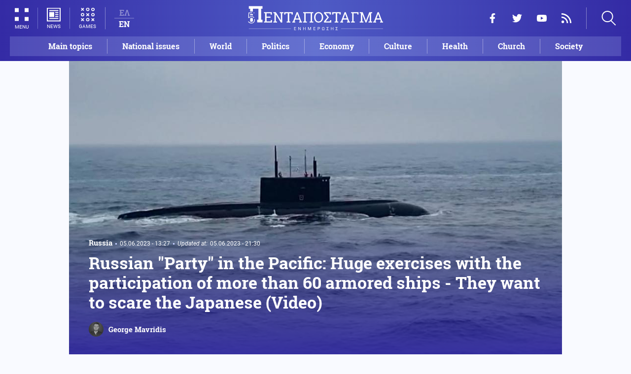

--- FILE ---
content_type: text/html; charset=UTF-8
request_url: https://www.pentapostagma.gr/en/world/russia/7172708_russian-party-pacific-huge-exercises-participation-more-60-armored-ships-they
body_size: 13370
content:
<!DOCTYPE html><html lang="en" dir="ltr" prefix="content: http://purl.org/rss/1.0/modules/content/ dc: http://purl.org/dc/terms/ foaf: http://xmlns.com/foaf/0.1/ og: http://ogp.me/ns# rdfs: http://www.w3.org/2000/01/rdf-schema# schema: http://schema.org/ sioc: http://rdfs.org/sioc/ns# sioct: http://rdfs.org/sioc/types# skos: http://www.w3.org/2004/02/skos/core# xsd: http://www.w3.org/2001/XMLSchema# "><head><meta charset="utf-8" /><meta name="title" content="Russian &quot;Party&quot; in the Pacific: Huge exercises with the participation of more than 60 armored ships - They want to scare the Japanese (Video) | Pentapostagma" /><meta property="og:site_name" content="Pentapostagma" /><link rel="shortcut icon" href="/themes/custom/pentapostagma/favicon.ico" /><link rel="canonical" href="https://www.pentapostagma.gr/en/world/russia/7172708_russian-party-pacific-huge-exercises-participation-more-60-armored-ships-they" /><meta name="twitter:card" content="summary_large_image" /><meta name="description" content="After a sharp escalation in relations between Moscow and Tokyo, Russia decides to project its naval power with exercises near Japan" /><meta property="og:type" content="article" /><meta name="twitter:site" content="@pentapostagma" /><link rel="icon" sizes="16x16" href="/themes/custom/pentapostagma/images/favicon-16x16.png" /><meta property="og:url" content="https://www.pentapostagma.gr/en/world/russia/7172708_russian-party-pacific-huge-exercises-participation-more-60-armored-ships-they" /><meta property="og:title" content="Russian &quot;Party&quot; in the Pacific: Huge exercises with the participation of more than 60 armored ships - They want to scare the Japanese (Video)" /><meta name="keywords" content="Ρωσία, Πολεμικά Σκάφη, Στρατός, Ιαπωνία" /><link rel="icon" sizes="32x32" href="/themes/custom/pentapostagma/images/favicon-32x32.png" /><link rel="icon" sizes="192x192" href="/themes/custom/pentapostagma/images/android-chrome-192x192.png" /><meta property="og:description" content="After a sharp escalation in relations between Moscow and Tokyo, Russia decides to project its naval power with exercises near Japan" /><meta property="og:image" content="https://www.pentapostagma.gr/sites/default/files/styles/main_full/public/2023-06/Zvezda%20-%20%CF%81%CF%89%CF%83%CE%B9%CE%BA%CF%8C%20%CF%85%CF%80%CE%BF%CE%B2%CF%81%CF%8D%CF%87%CE%B9%CE%BF%20%CF%84%CE%BF%CF%85%20%CF%83%CF%84%CF%8C%CE%BB%CE%BF%CF%85%20%CF%84%CE%BF%CF%85%20%CE%95%CE%B9%CF%81%CE%B7%CE%BD%CE%B9%CE%BA%CE%BF%CF%8D.jpg?itok=WjdMHlZW" /><meta property="og:image:secure_url" content="https://www.pentapostagma.gr/sites/default/files/styles/main_full/public/2023-06/Zvezda%20-%20%CF%81%CF%89%CF%83%CE%B9%CE%BA%CF%8C%20%CF%85%CF%80%CE%BF%CE%B2%CF%81%CF%8D%CF%87%CE%B9%CE%BF%20%CF%84%CE%BF%CF%85%20%CF%83%CF%84%CF%8C%CE%BB%CE%BF%CF%85%20%CF%84%CE%BF%CF%85%20%CE%95%CE%B9%CF%81%CE%B7%CE%BD%CE%B9%CE%BA%CE%BF%CF%8D.jpg?itok=WjdMHlZW" /><meta property="og:image:width" content="1200" /><link rel="apple-touch-icon" sizes="180x180" href="/themes/custom/pentapostagma/images/apple-touch-icon.png" /><meta property="og:image:height" content="630" /><meta property="article:section" content="World" /><meta property="article:tag" content="Ρωσία" /><meta property="article:tag" content="Πολεμικά Σκάφη" /><meta property="article:tag" content="Στρατός" /><meta property="article:tag" content="Ιαπωνία" /><meta property="article:published_time" content="2023-06-05T13:27:21+03:00" /><meta property="article:modified_time" content="2023-06-05T21:30:00+03:00" /><meta name="viewport" content="width=device-width, user-scalable=1, initial-scale=1.0, minimum-scale=1.0" /><meta name="Generator" content="Drupal 8 (https://www.drupal.org)" /><meta name="MobileOptimized" content="width" /><meta name="HandheldFriendly" content="true" /><script type="application/ld+json">{
"@context": "https://schema.org",
"@graph": [
{
"@type": "NewsArticle",
"articleBody": "Dozens of Russian navy ships begin exercises in the Sea of Japan and the Sea of Okhotsk.\n\n              \n  \n\n\n\n\n\n\nMore specifically, the Russian Ministry of Defense through Zvezda announced that the forces of the Pacific Fleet have started preparations for an operational exercise in a remote sea zone. Now, more than 60 warships and support vessels and approximately 11,000 military personnel, as well as 35 aircraft, are operating at sea.\n\nDuring the exercises, tactical teams will conduct search and track missions for enemy submarines and practice combat missions against surface and air targets, including missile and artillery fire. Additionally, according to the Russian service, the Kremlin said it would organize air defense detachments of ships and logistical forces at sea.\n\nThe exercises will last from June 5 to 20, 2023, and will take place in the waters of the Sea of Japan and the Sea of Okhotsk, under the leadership of the commander of the Pacific Fleet, Admiral Viktor Lina.\n\nEarlier, the Russian Pacific Fleet celebrated 292 years since its establishment. During this year, more than 140 tactical and over 200 naval exercises were successfully completed.\n\nThe Russian announcement about the exercise of the Russian fleet comes at a time when relations between Russia and Japan are more tense than ever. The main reason for this development is the US and NATO input, especially after it was announced that the US will transfer powerful weapons to the island state (such as Tomahawk cruise missiles).\n\nFollowing the above announcements, Moscow warned Tokyo and urged it to normalize its policy so that Russo-Japanese relations would return to normal. The Japanese, however, appeared intransigent and with the constant pressure of the Americans they continue to provoke Russian anger.\n\n              \n  \n\n\n\n\n\n\nAs a result, the Russian military has increased its presence in the waters around Japan. An apt example of the strengthening of Russian forces is the deployment of powerful S-300 and S-400 anti-aircraft systems in the Kuriles, putting an end to the previously developing Russian-Japanese discussions on the economic and touristic exploitation of the islands.\n\nAs for the Sea of Okhotsk, let\u0027s mention that it is located between Russian Siberia and Japan. Russia\u0027s massive naval exercises in the region will be just as important as those in the Sea of Japan. The Russians will be able to project their power and intimidate neighboring hostile states, including South Korea, which in cooperation with Japan wants to \u0022throw\u0022 China and Russia out of the region.\n\n\n\n ",
"headline": "Russian \u0022Party\u0022 in the Pacific: Huge exercises with the participation of more than 60 armored ships - They want to scare the Japanese (Video)",
"name": "Russian \u0022Party\u0022 in the Pacific: Huge exercises with the participation of more than 60 armored ships - They want to scare the Japanese (Video)",
"description": "After a sharp escalation in relations between Moscow and Tokyo, Russia decides to project its naval power with exercises near Japan",
"about": [
"World",
"Russia",
"Ρωσία",
"Πολεμικά Σκάφη",
"Στρατός",
"Ιαπωνία"
],
"image": {
"@type": "ImageObject",
"representativeOfPage": "True",
"url": "https://www.pentapostagma.gr/sites/default/files/styles/main_full/public/2023-06/Zvezda%20-%20%CF%81%CF%89%CF%83%CE%B9%CE%BA%CF%8C%20%CF%85%CF%80%CE%BF%CE%B2%CF%81%CF%8D%CF%87%CE%B9%CE%BF%20%CF%84%CE%BF%CF%85%20%CF%83%CF%84%CF%8C%CE%BB%CE%BF%CF%85%20%CF%84%CE%BF%CF%85%20%CE%95%CE%B9%CF%81%CE%B7%CE%BD%CE%B9%CE%BA%CE%BF%CF%8D.jpg?itok=WjdMHlZW",
"width": "1280",
"height": "630"
},
"datePublished": "2023-06-05T13:27:21+0300",
"dateModified": "2023-06-05T21:30:00+0300",
"author": {
"@type": "Person",
"@id": "https://www.pentapostagma.gr/en/authors/george-mavridis",
"name": "George Mavridis",
"url": "https://www.pentapostagma.gr/en/authors/george-mavridis"
},
"publisher": {
"@type": "Organization",
"@id": "https://www.pentapostagma.gr/en#organization",
"name": "Pentapostagma",
"url": "https://www.pentapostagma.gr",
"logo": {
"@type": "ImageObject",
"url": "https://www.pentapostagma.gr/themes/custom/pentapostagma/images/logo-60-white.png",
"width": "280",
"height": "60"
}
},
"mainEntityOfPage": "https://www.pentapostagma.gr/en/world/russia/7172708_russian-party-pacific-huge-exercises-participation-more-60-armored-ships-they"
},
{
"@type": "Organization",
"@id": "https://www.pentapostagma.gr/en#organization",
"name": "Pentapostagma",
"url": "https://www.pentapostagma.gr/en"
},
{
"@type": "WebSite",
"@id": "https://www.pentapostagma.gr/en#website",
"name": "Pentapostagma",
"url": "https://www.pentapostagma.gr",
"publisher": {
"@type": "Organization",
"@id": "https://www.pentapostagma.gr/en#organization",
"name": "Pentapostagma",
"url": "https://www.pentapostagma.gr",
"logo": {
"@type": "ImageObject",
"url": "https://www.pentapostagma.gr/themes/custom/pentapostagma/images/logo-60-white.png",
"width": "280",
"height": "60"
}
}
}
]
}</script><link rel="alternate" hreflang="el" href="https://www.pentapostagma.gr/kosmos/rosia/7172708_rosiko-parti-ston-eiriniko-terasties-askiseis-me-tin-symmetohi-ano-ton-60" /><link rel="alternate" hreflang="en" href="https://www.pentapostagma.gr/en/world/russia/7172708_russian-party-pacific-huge-exercises-participation-more-60-armored-ships-they" /><link rel="revision" href="https://www.pentapostagma.gr/en/world/russia/7172708_russian-party-pacific-huge-exercises-participation-more-60-armored-ships-they" /><link rel="amphtml" href="https://www.pentapostagma.gr/en/world/russia/7172708_russian-party-pacific-huge-exercises-participation-more-60-armored-ships-they?amp" /><title>Russian &quot;Party&quot; in the Pacific: Huge exercises with the participation of more than 60 armored ships - They want to scare the Japanese (Video) | Pentapostagma</title><link rel="dns-prefetch" href="https://securepubads.g.doubleclick.net"><link rel="dns-prefetch" href="https://cdn.orangeclickmedia.com"><link rel="preload" as="font" href="/themes/custom/pentapostagma/fonts/Roboto-Regular.woff2" type="font/woff2" crossorigin="anonymous"><link rel="preload" as="font" href="/themes/custom/pentapostagma/fonts/Roboto-Italic.woff2" type="font/woff2" crossorigin="anonymous"><link rel="preload" as="font" href="/themes/custom/pentapostagma/fonts/Roboto-Bold.woff2" type="font/woff2" crossorigin="anonymous"><link rel="preload" as="font" href="/themes/custom/pentapostagma/fonts/RobotoSlab-Bold.woff2" type="font/woff2" crossorigin="anonymous"><link rel="preload" as="image" href="/sites/default/files/styles/big_teaser/public/2023-06/Zvezda%20-%20%CF%81%CF%89%CF%83%CE%B9%CE%BA%CF%8C%20%CF%85%CF%80%CE%BF%CE%B2%CF%81%CF%8D%CF%87%CE%B9%CE%BF%20%CF%84%CE%BF%CF%85%20%CF%83%CF%84%CF%8C%CE%BB%CE%BF%CF%85%20%CF%84%CE%BF%CF%85%20%CE%95%CE%B9%CF%81%CE%B7%CE%BD%CE%B9%CE%BA%CE%BF%CF%8D.jpg?itok=t2RoI36N" /><link rel="stylesheet" media="all" href="/sites/default/files/css/css_ZddZR3NgFjALiwUKQaqRmRU83tgWW0mA6_qoB6mEmxc.css?t7dx81" /><link rel="stylesheet" media="all" href="/sites/default/files/css/css_4GxpVhL2znw4E1QtIzkwvbAj-PkSOhMgtm4jfGBzXjw.css?t7dx81" /> <!--[if lte IE 8]><script src="/sites/default/files/js/js_VtafjXmRvoUgAzqzYTA3Wrjkx9wcWhjP0G4ZnnqRamA.js"></script><![endif]--><script>
window.googletag = window.googletag || {cmd: []};
googletag.cmd.push(function () {
var billboard = googletag.sizeMapping()
.addSize([340, 200], [[300, 250], [336, 280]])
.addSize([500, 200], [[468, 60], [300, 250], [336, 280]])
.addSize([768, 200], [[728, 90], [468, 60]])
.addSize([1024, 200], [[970, 250], [728, 90], [970, 90]])
.build();
var leaderboard = googletag.sizeMapping()
.addSize([340, 200], [[300, 250], [336, 280], [300, 600]])
.addSize([500, 200], [[468, 60], [300, 250], [336, 280], [300, 600]])
.addSize([768, 200], [[728, 90], [468, 60]])
.build();
var rectangle_full = googletag.sizeMapping()
.addSize([340, 200], [[300, 600], [336, 280], [300, 250]])
.addSize([768, 200], [[300, 250], [320, 480]])
.build();
var rectangle_full_extra = googletag.sizeMapping()
.addSize([340, 200], [[300, 600], [336, 280], [300, 250]])
.addSize([768, 200], [[300, 600], [300, 250]])
.build();
var rectangle = googletag.sizeMapping()
.addSize([340, 200], [[336, 280], [300, 250]])
.addSize([768, 200], [[300, 250]])
.build();
var inline_full = googletag.sizeMapping()
.addSize([340, 200], [[336, 280], [300, 250], [320, 480]])
.addSize([768, 200], [[728, 90]])
.build();
googletag.defineSlot('/75351959,21211357/pentapostagma.gr/horizontal_1', [[970, 250], [728, 90], [970, 90], [468, 60], [300, 250], [336, 280]], 'horizontal_1')
.defineSizeMapping(billboard)
.addService(googletag.pubads());
googletag.defineSlot('/75351959,21211357/pentapostagma.gr/horizontal_2', [[728, 90], [468, 60], [300, 250], [336, 280], [300, 600], ['fluid']], 'horizontal_2')
.defineSizeMapping(leaderboard)
.addService(googletag.pubads());
googletag.defineSlot('/75351959,21211357/pentapostagma.gr/sidebar_1', [[300, 600], [300, 250], [336, 280]], 'sidebar_1')
.defineSizeMapping(rectangle_full)
.addService(googletag.pubads());
googletag.defineSlot('/75351959,21211357/pentapostagma.gr/sidebar_2', [[336, 280], [300, 250]], 'sidebar_2')
.defineSizeMapping(rectangle)
.addService(googletag.pubads());
googletag.defineSlot('/75351959,21211357/pentapostagma.gr/sidebar_3', [[300, 600], [300, 250], [336, 280]], 'sidebar_3')
.defineSizeMapping(rectangle_full_extra)
.addService(googletag.pubads());
googletag.defineSlot('/75351959,21211357/pentapostagma.gr/in_article_1', [[300, 600], [300, 250], [336, 280], [320, 480]], 'in_article_1')
.defineSizeMapping(rectangle_full)
.addService(googletag.pubads());
googletag.defineSlot('/75351959,21211357/pentapostagma.gr/in_article_2', [[728, 90], [300, 250], [336, 280], [320, 480]], 'in_article_2')
.defineSizeMapping(inline_full)
.addService(googletag.pubads());
googletag.defineSlot('/75351959,21211357/pentapostagma.gr/article_end', [[300, 250], [336, 280]], 'article_end')
.addService(googletag.pubads());
googletag.pubads().setTargeting('nid', ["7172708"]);
googletag.pubads().setTargeting('category', ["kosmos","rosia"]);
googletag.pubads().setCentering(true);
googletag.pubads().enableSingleRequest();
googletag.pubads().disableInitialLoad();
googletag.enableServices();
});
</script><script type="text/javascript" src="https://ads.vidoomy.com/pentapostagma_25485.js" async></script><script type="text/javascript">
!function(){"use strict";function e(e){var t=!(arguments.length>1&&void 0!==arguments[1])||arguments[1],c=document.createElement("script");c.src=e,t?c.type="module":(c.async=!0,c.type="text/javascript",c.setAttribute("nomodule",""));var n=document.getElementsByTagName("script")[0];n.parentNode.insertBefore(c,n)}!function(t,c){!function(t,c,n){var a,o,r;n.accountId=c,null!==(a=t.marfeel)&&void 0!==a||(t.marfeel={}),null!==(o=(r=t.marfeel).cmd)&&void 0!==o||(r.cmd=[]),t.marfeel.config=n;var i="https://sdk.mrf.io/statics";e("".concat(i,"/marfeel-sdk.js?id=").concat(c),!0),e("".concat(i,"/marfeel-sdk.es5.js?id=").concat(c),!1)}(t,c,arguments.length>2&&void 0!==arguments[2]?arguments[2]:{})}(window,  7416 ,{} )}();
</script><meta name="format-detection" content="telephone=no"><meta name="robots" content="max-image-preview:large"></head><body> <noscript><iframe src="https://www.googletagmanager.com/ns.html?id=GTM-MXWC27J" height="0" width="0" style="display:none;visibility:hidden"></iframe></noscript><div class="dialog-off-canvas-main-canvas" data-off-canvas-main-canvas><div class="page"> <header><div class="container"> <section class="header__top"> <a href="/en" class="logo"> <figure> <img src="/themes/custom/pentapostagma/images/logo.svg" alt="Πενταπόσταγμα" width="800" height="200"> <img src="/themes/custom/pentapostagma/images/logo-symbol.svg" alt="Πενταπόσταγμα" width="200" height="200"> </figure> </a><div class="header__left"> <span class="header__burger js-trigger-burger"> <span class="header__burger-icon"></span> <span class="header__burger-icon"></span> <span class="header__burger-txt">MENU</span> </span> <span class="header__icon-link header__icon-link--news"> <a href="/en/news" data-nid="7344996"> <svg><use xlink:href="/themes/custom/pentapostagma/images/sprite.svg#news"></use></svg> <span>NEWS</span> </a> </span> <span class="header__icon-link"> <a href="/en/games"> <svg><use xlink:href="/themes/custom/pentapostagma/images/sprite.svg#games"></use></svg> <span>GAMES</span> </a> </span><div class="header__language"><ul class="language-switcher-language-url"><li><a href="/kosmos/rosia/7172708_rosiko-parti-ston-eiriniko-terasties-askiseis-me-tin-symmetohi-ano-ton-60" class="language-link" hreflang="el" data-drupal-link-system-path="node/7172708">ΕΛ</a></li><li><a href="/en/world/russia/7172708_russian-party-pacific-huge-exercises-participation-more-60-armored-ships-they" class="language-link is-active" hreflang="en" data-drupal-link-system-path="node/7172708">EN</a></li></ul></div></div><div class="header__right"><ul class="header__social"><li> <a href="https://www.facebook.com/pentapostagmagr" target="_blank"> <svg> <use xlink:href="/themes/custom/pentapostagma/images/sprite.svg#facebook"></use> </svg> <span>Facebook</span> </a></li><li> <a href="https://twitter.com/pentapostagma" target="_blank"> <svg> <use xlink:href="/themes/custom/pentapostagma/images/sprite.svg#twitter"></use> </svg> <span>Twitter</span> </a></li><li> <a href="https://www.youtube.com/channel/UCdsoNzPCkE9OpUTkOobHWUg" target="_blank"> <svg> <use xlink:href="/themes/custom/pentapostagma/images/sprite.svg#youtube"></use> </svg> <span>YouTube</span> </a></li><li> <a href="https://www.pentapostagma.gr/rss.xml" target="_blank"> <svg> <use xlink:href="/themes/custom/pentapostagma/images/sprite.svg#rss"></use> </svg> <span>RSS</span> </a></li></ul><div class="header__search"><form class="search-form" action="/search" method="get"><div class="form__item"> <input placeholder="Αναζήτηση" type="text" name="keywords" value="" size="15" maxlength="128"></div><div class="form__submit"> <input type="submit" value="Search" class="form-submit"> <svg><use xlink:href="/themes/custom/pentapostagma/images/sprite.svg#arrow"></use></svg></div></form> <span class="header__search-icon js-trigger-search"> <svg><use xlink:href="/themes/custom/pentapostagma/images/sprite.svg#search"></use></svg> </span></div></div> <nav class="extended-menu"><ul><li> <a href="/en/featured" data-drupal-link-system-path="featured">Main topics</a></li><li> <svg><use xlink:href="/themes/custom/pentapostagma/images/sprite.svg#arrow"></use></svg> <a href="/en/national-affairs" data-drupal-link-system-path="taxonomy/term/33">National issues</a><ul><li> <a href="/en/national-affairs/northern-epirus" data-drupal-link-system-path="taxonomy/term/37">Northern Epirus</a></li><li> <a href="/en/national-affairs/greek-turkish-relations" data-drupal-link-system-path="taxonomy/term/34">Greek-Turkish</a></li><li> <a href="/en/national-affairs/energy" data-drupal-link-system-path="taxonomy/term/44">Energy</a></li><li> <a href="/en/national-affairs/internal-security" data-drupal-link-system-path="taxonomy/term/43">Internal security</a></li><li> <a href="/en/national-affairs/cyprus-issue" data-drupal-link-system-path="taxonomy/term/35">Cyprus issues</a></li><li> <a href="/en/national-affairs/cyprus" data-drupal-link-system-path="taxonomy/term/41">Cyprus</a></li><li> <a href="/en/national-affairs/weapon-systems" data-drupal-link-system-path="taxonomy/term/38">Weapon systems</a></li><li> <a href="/en/national-affairs/air-force" data-drupal-link-system-path="taxonomy/term/39">Air Force</a></li><li> <a href="/en/national-affairs/navy" data-drupal-link-system-path="taxonomy/term/40">Navy</a></li><li> <a href="/en/taxonomy/term/36" data-drupal-link-system-path="taxonomy/term/36">Skopje issues</a></li><li> <a href="/en/national-affairs/army" data-drupal-link-system-path="taxonomy/term/42">Army</a></li></ul></li><li> <svg><use xlink:href="/themes/custom/pentapostagma/images/sprite.svg#arrow"></use></svg> <a href="/en/politics" data-drupal-link-system-path="taxonomy/term/30">Politics</a><ul><li> <a href="/en/politics/local-government" data-drupal-link-system-path="taxonomy/term/31">Local government</a></li><li> <a href="/en/politics/government" data-drupal-link-system-path="taxonomy/term/32">Government</a></li></ul></li><li> <svg><use xlink:href="/themes/custom/pentapostagma/images/sprite.svg#arrow"></use></svg> <a href="/en/church" data-drupal-link-system-path="taxonomy/term/12">Church</a><ul><li> <a href="/en/church/church-greece" data-drupal-link-system-path="taxonomy/term/14">Church of Greece</a></li><li> <a href="/en/church/mount-athos" data-drupal-link-system-path="taxonomy/term/15">Mount Athos</a></li><li> <a href="/en/church/patriarchates" data-drupal-link-system-path="taxonomy/term/16">Patriarchates</a></li><li> <a href="/en/church/spiritual-benefits" data-drupal-link-system-path="taxonomy/term/13">Spiritually beneficial</a></li></ul></li><li> <svg><use xlink:href="/themes/custom/pentapostagma/images/sprite.svg#arrow"></use></svg> <a href="/en/world" data-drupal-link-system-path="taxonomy/term/17">World</a><ul><li> <a href="/en/world/armed-conflicts" data-drupal-link-system-path="taxonomy/term/23">Armed Conflict</a></li><li> <a href="/en/world/africa" data-drupal-link-system-path="taxonomy/term/25">Africa</a></li><li> <a href="/en/world/balkans" data-drupal-link-system-path="taxonomy/term/24">Balkans</a></li><li> <a href="/en/world/usa" data-drupal-link-system-path="taxonomy/term/20">USA</a></li><li> <a href="/en/world/china" data-drupal-link-system-path="taxonomy/term/21">China</a></li><li> <a href="/en/world/middle-east" data-drupal-link-system-path="taxonomy/term/22">Middle East</a></li><li> <a href="/en/world/globalization" data-drupal-link-system-path="taxonomy/term/18">Globalization</a></li><li> <a href="/en/world/russia" data-drupal-link-system-path="taxonomy/term/19">Russia</a></li></ul></li><li> <svg><use xlink:href="/themes/custom/pentapostagma/images/sprite.svg#arrow"></use></svg> <a href="/en/culture" data-drupal-link-system-path="taxonomy/term/1">Culture</a><ul><li> <a href="/en/culture/books" data-drupal-link-system-path="taxonomy/term/2">Books</a></li><li> <a href="/en/culture/greek-language" data-drupal-link-system-path="taxonomy/term/3">Greek language</a></li><li> <a href="/en/culture/history" data-drupal-link-system-path="taxonomy/term/4">History</a></li></ul></li><li> <svg><use xlink:href="/themes/custom/pentapostagma/images/sprite.svg#arrow"></use></svg> <a href="/en/science" data-drupal-link-system-path="taxonomy/term/6">Science</a><ul><li> <a href="/en/science/bioethics" data-drupal-link-system-path="taxonomy/term/9">Bioethics</a></li><li> <a href="/en/science/energy" data-drupal-link-system-path="taxonomy/term/8">Energy</a></li><li> <a href="/en/science/weather" data-drupal-link-system-path="taxonomy/term/11">Weather</a></li><li> <a href="/en/science/environment" data-drupal-link-system-path="taxonomy/term/7">Environment</a></li><li> <a href="/en/science/technology" data-drupal-link-system-path="taxonomy/term/10">Technology</a></li></ul></li><li> <a href="/en/economy" data-drupal-link-system-path="taxonomy/term/47">Economy</a></li><li> <a href="/en/society" data-drupal-link-system-path="taxonomy/term/5">Society</a></li><li> <a href="/en/sport" data-drupal-link-system-path="taxonomy/term/46">Sport</a></li><li> <svg><use xlink:href="/themes/custom/pentapostagma/images/sprite.svg#arrow"></use></svg> <a href="/en/health" data-drupal-link-system-path="taxonomy/term/26">Health</a><ul><li> <a href="/en/health/child" data-drupal-link-system-path="taxonomy/term/29">Child</a></li><li> <a href="/en/health/diet" data-drupal-link-system-path="taxonomy/term/27">Diet</a></li><li> <a href="/en/health/health-sciences" data-drupal-link-system-path="taxonomy/term/28">Health Sciences</a></li></ul></li><li> <a href="/en/interviews" data-drupal-link-system-path="taxonomy/term/833">Interviews</a></li><li> <a href="/en/videos" data-drupal-link-system-path="videos">WebTV</a></li><li> <a href="/en/games" data-drupal-link-system-path="games">Games</a></li><li class="extended-menu__vertical"> <svg><use xlink:href="/themes/custom/pentapostagma/images/sprite.svg#arrow"></use></svg> <span>MORE</span><ul><li> <a href="/en/opinion" data-drupal-link-system-path="taxonomy/term/45">Opinions</a></li><li> <a href="/en/file" data-drupal-link-system-path="taxonomy/term/48">File</a></li></ul></li></ul> </nav> </section><ul class="main-menu"><li> <a href="/en/featured" data-drupal-link-system-path="featured">Main topics</a></li><li> <a href="/en/national-affairs" data-drupal-link-system-path="taxonomy/term/33">National issues</a></li><li> <a href="/en/world" data-drupal-link-system-path="taxonomy/term/17">World</a></li><li> <a href="/en/politics" data-drupal-link-system-path="taxonomy/term/30">Politics</a></li><li> <a href="/en/economy" data-drupal-link-system-path="taxonomy/term/47">Economy</a></li><li> <a href="/en/culture" data-drupal-link-system-path="taxonomy/term/1">Culture</a></li><li> <a href="/en/health" data-drupal-link-system-path="taxonomy/term/26">Health</a></li><li> <a href="/en/church" data-drupal-link-system-path="taxonomy/term/12">Church</a></li><li> <a href="/en/society" data-drupal-link-system-path="taxonomy/term/5">Society</a></li></ul></div></header> <main class="container container--main"><div data-drupal-messages-fallback class="hidden"></div> <article class="article"> <section class="article__top"> <picture class="article__cover"> <source srcset="/sites/default/files/styles/main/public/2023-06/Zvezda%20-%20%CF%81%CF%89%CF%83%CE%B9%CE%BA%CF%8C%20%CF%85%CF%80%CE%BF%CE%B2%CF%81%CF%8D%CF%87%CE%B9%CE%BF%20%CF%84%CE%BF%CF%85%20%CF%83%CF%84%CF%8C%CE%BB%CE%BF%CF%85%20%CF%84%CE%BF%CF%85%20%CE%95%CE%B9%CF%81%CE%B7%CE%BD%CE%B9%CE%BA%CE%BF%CF%8D.jpg?itok=wqfIzMXI 1x" media="all and (min-width: 601px)" type="image/jpeg"/> <source srcset="/sites/default/files/styles/big_teaser/public/2023-06/Zvezda%20-%20%CF%81%CF%89%CF%83%CE%B9%CE%BA%CF%8C%20%CF%85%CF%80%CE%BF%CE%B2%CF%81%CF%8D%CF%87%CE%B9%CE%BF%20%CF%84%CE%BF%CF%85%20%CF%83%CF%84%CF%8C%CE%BB%CE%BF%CF%85%20%CF%84%CE%BF%CF%85%20%CE%95%CE%B9%CF%81%CE%B7%CE%BD%CE%B9%CE%BA%CE%BF%CF%8D.jpg?itok=t2RoI36N 1x" media="all" type="image/jpeg"/> <img src="/sites/default/files/styles/big_teaser/public/2023-06/Zvezda%20-%20%CF%81%CF%89%CF%83%CE%B9%CE%BA%CF%8C%20%CF%85%CF%80%CE%BF%CE%B2%CF%81%CF%8D%CF%87%CE%B9%CE%BF%20%CF%84%CE%BF%CF%85%20%CF%83%CF%84%CF%8C%CE%BB%CE%BF%CF%85%20%CF%84%CE%BF%CF%85%20%CE%95%CE%B9%CF%81%CE%B7%CE%BD%CE%B9%CE%BA%CE%BF%CF%8D.jpg?itok=t2RoI36N" alt="Zvezda - ρωσικό υποβρύχιο του στόλου του Ειρηνικού" typeof="foaf:Image" /> </picture><div class="article__top-details"> <a class="default-category" href="/en/world/russia">Russia</a> <time class="default-date" datetime="2023-06-05T13:27:21+03:00">05.06.2023 - 13:27</time><div class="article__update"> <span class="article__update-label">Updated at:</span> <time class="default-date" datetime="2023-06-05T21:30:00+03:00">05.06.2023 - 21:30</time></div></div><h1>Russian &quot;Party&quot; in the Pacific: Huge exercises with the participation of more than 60 armored ships - They want to scare the Japanese (Video)</h1> <a href="/en/authors/george-mavridis" class="article__author"> <figure class="article__author-image"> <img alt="George Mavridis" src="/sites/default/files/styles/square/public/authors/Professional%20Profile%20Picture%202_3.jpg?itok=mjGfjEdD" width="70" height="70" typeof="foaf:Image" /> </figure> <span class="article__author-name">George Mavridis</span> </a> </section><div class="adv adv--full"><div class="adv__inner" id="horizontal_1"><script type="text/javascript">
googletag.cmd.push(function () {
googletag.display('horizontal_1');
});
</script></div></div> <section class="article__main"><div class="article__main-content"><div class="article__share"><div class="article__share-inner"> <svg class="article__share-icon js-trigger-share"><use xlink:href="/themes/custom/pentapostagma/images/sprite.svg#share"></use></svg><ul><li class="fb"><a target="_blank" href="https://www.facebook.com/sharer.php?u=https://www.pentapostagma.gr/en/world/russia/7172708_russian-party-pacific-huge-exercises-participation-more-60-armored-ships-they"><svg><use xlink:href="/themes/custom/pentapostagma/images/sprite.svg#facebook"></use></svg><span>Facebook</span></a></li><li class="mg"><a target="_blank" href="fb-messenger://share/?link=https://www.pentapostagma.gr/en/world/russia/7172708_russian-party-pacific-huge-exercises-participation-more-60-armored-ships-they"><svg><use xlink:href="/themes/custom/pentapostagma/images/sprite.svg#messenger"></use></svg><span>Messenger</span></a></li><li class="tw"><a target="_blank" href="https://twitter.com/share?text=Russian%20%22Party%22%20in%20the%20Pacific%3A%20Huge%20exercises%20with%20the%20participation%20of%20more%20than%2060%20armored%20ships%20-%20They%20want%20to%20scare%20the%20Japanese%20%28Video%29&url=https://www.pentapostagma.gr/en/world/russia/7172708_russian-party-pacific-huge-exercises-participation-more-60-armored-ships-they"><svg><use xlink:href="/themes/custom/pentapostagma/images/sprite.svg#twitter"></use></svg><span>Twitter</span></a></li><li class="li"><a target="_blank" href="https://www.linkedin.com/sharing/share-offsite/?url=https://www.pentapostagma.gr/en/world/russia/7172708_russian-party-pacific-huge-exercises-participation-more-60-armored-ships-they" target="_blank"><svg><use xlink:href="/themes/custom/pentapostagma/images/sprite.svg#linkedin"></use></svg><span>LinkedIn</span></a></li><li class="tl"><a target="_blank" href="https://t.me/share/url?url=https://www.pentapostagma.gr/en/world/russia/7172708_russian-party-pacific-huge-exercises-participation-more-60-armored-ships-they&text=Russian%20%22Party%22%20in%20the%20Pacific%3A%20Huge%20exercises%20with%20the%20participation%20of%20more%20than%2060%20armored%20ships%20-%20They%20want%20to%20scare%20the%20Japanese%20%28Video%29" target="_blank"><svg><use xlink:href="/themes/custom/pentapostagma/images/sprite.svg#telegram"></use></svg><span>Telegram</span></a></li><li class="mail"><a href="/cdn-cgi/l/email-protection#[base64]"><svg><use xlink:href="/themes/custom/pentapostagma/images/sprite.svg#email"></use></svg><span>E-mail</span></a></li></ul><div class="article__comment-counter js-article__comment-counter"> <svg><use xlink:href="/themes/custom/pentapostagma/images/sprite.svg#comments-flat"></use></svg> <span class="disqus-comment-count" data-disqus-identifier="7172708">0</span></div></div></div><div class="article__teaser"> After a sharp escalation in relations between Moscow and Tokyo, Russia decides to project its naval power with exercises near Japan</div><div class="PPG_VIDEO"></div><div class="article__body"><p><strong>Dozens of Russian navy ships begin exercises in the Sea of Japan and the Sea of Okhotsk.</strong></p><div class="embed-media embed-media--video"><iframe width="854" height="480" frameborder="0" allowfullscreen="allowfullscreen" src="https://www.youtube.com/embed/hU9aleV6HWc?autoplay=0&start=0&rel=0"></iframe></div><p>More specifically, the Russian Ministry of Defense through Zvezda announced that the forces of the Pacific Fleet have started preparations for an operational exercise in a remote sea zone. Now, more than 60 warships and support vessels and approximately 11,000 military personnel, as well as 35 aircraft, are operating at sea.</p><p>During the exercises, tactical teams will conduct search and track missions for enemy submarines and practice combat missions against surface and air targets, including missile and artillery fire. Additionally, according to the Russian service, the Kremlin said it would organize air defense detachments of ships and logistical forces at sea.</p><p>The exercises will last from June 5 to 20, 2023, and will take place in the waters of the Sea of Japan and the Sea of Okhotsk, under the leadership of the commander of the Pacific Fleet, Admiral Viktor Lina.</p><p>Earlier, the Russian Pacific Fleet celebrated 292 years since its establishment. During this year, more than 140 tactical and over 200 naval exercises were successfully completed.</p><p>The Russian announcement about the exercise of the Russian fleet comes at a time when relations between Russia and Japan are more tense than ever. The main reason for this development is the US and NATO input, especially after it was announced that the US will transfer powerful weapons to the island state (such as Tomahawk cruise missiles).</p><p>Following the above announcements, Moscow warned Tokyo and urged it to normalize its policy so that Russo-Japanese relations would return to normal. The Japanese, however, appeared intransigent and with the constant pressure of the Americans they continue to provoke Russian anger.</p><div class="embed-media embed-media--video"><iframe width="854" height="480" frameborder="0" allowfullscreen="allowfullscreen" src="https://www.youtube.com/embed/hPwVWwYGStQ?autoplay=0&start=0&rel=0"></iframe></div><p>As a result, the Russian military has increased its presence in the waters around Japan. An apt example of the strengthening of Russian forces is the deployment of powerful S-300 and S-400 anti-aircraft systems in the Kuriles, putting an end to the previously developing Russian-Japanese discussions on the economic and touristic exploitation of the islands.</p><p>As for the Sea of Okhotsk, let's mention that it is located between Russian Siberia and Japan. Russia's massive naval exercises in the region will be just as important as those in the Sea of Japan. The Russians will be able to project their power and intimidate neighboring hostile states, including South Korea, which in cooperation with Japan wants to "throw" China and Russia out of the region.</p><div class="embedcode"><div style='position:relative;padding-top:57%;'><iframe width="678" height="381" src="https://tvzvezda.ru/news/20236564-Pf9cM.html/player/" frameborder="0" allowfullscreen allow="autoplay; fullscreen" style="position:absolute;top:0;left:0;width:100%;height:100%;"></iframe></div></div><p> </p></div><div class="adv adv--full"><div class="adv__inner" id="article_end"><script data-cfasync="false" src="/cdn-cgi/scripts/5c5dd728/cloudflare-static/email-decode.min.js"></script><script type="text/javascript">
googletag.cmd.push(function () {
googletag.display('article_end');
});
</script></div></div> <a class="article__promotional" href="https://news.google.com/publications/CAAiECHs199YtcV0bnk85v71t1cqFAgKIhAh7NffWLXFdG55POb-9bdX" target="_blank"> Follow Pentapostagma on Google news <img src="/themes/custom/pentapostagma/images/google-news-icon.svg" alt="Google News" width="71" height="58"> </a><ul class="article__tags"><li><a href="/en/rosia">Ρωσία</a></li><li><a href="/en/taxonomy/term/481">Πολεμικά Σκάφη</a></li><li><a href="/en/stratos">Στρατός</a></li><li><a href="/en/iaponia">Ιαπωνία</a></li></ul><script async src="//pagead2.googlesyndication.com/pagead/js/adsbygoogle.js"></script><ins class="adsbygoogle" style="display:block" data-ad-format="autorelaxed" data-ad-client="ca-pub-3461910012735858" data-ad-slot="2744935167"></ins><script>
(adsbygoogle = window.adsbygoogle || []).push({});
</script><section class="article__more-articles"> </section><div id="disqus_thread"></div><script>
var disqus_config = function () {
this.page.url = "https://www.pentapostagma.gr/en/world/russia/7172708_russian-party-pacific-huge-exercises-participation-more-60-armored-ships-they";
this.page.identifier = "7172708";
this.language = "en";
};
</script></div> <aside><div class="adv "><div id="sidebar_1" class="adv__inner"><script>
googletag.cmd.push(function() {
googletag.display("sidebar_1");
});
</script></div></div><div class="latest"><h3><span>LATEST NEWS</span></h3><div class="mini-teaser "> <article class="mini-teaser__article"> <a href="/en/world/russia/7291556_anger-moscow-towards-vance-kremlin-asks-what-us-mean-military-leverage-against"> <figure> <img src="/sites/default/files/styles/square/public/2025-02/%CE%B2%CE%B1%CE%BD%CF%82.jpg?itok=nIOHMof2" loading="lazy" width="1024" height="683" alt="" /> </figure><div class="mini-teaser__cat-date default-cat-date"> <span class="default-category">Russia</span> <time class="default-date" datetime="2025-02-14T20:21:07+02:00">14.02.2025 - 20:21</time></div><h4>Anger in Moscow towards Vance – The Kremlin asks what the US mean with the military leverage against Russia - Do they have Oresnik missiles in America?</h4> </a> </article> <article class="mini-teaser__article"> <a href="/en/economy/7291539_prime-minister-slovakia-spoke-economic-armageddon-europe-and-greece-due-reckless"> <figure> <img src="/sites/default/files/styles/square/public/2025-02/%CE%B5%CE%BB%CE%BB%CE%AC%CE%B4%CE%B1_3.jpg?itok=x-tRnhEB" loading="lazy" width="1260" height="753" alt="" /> </figure><div class="mini-teaser__cat-date default-cat-date"> <span class="default-category">Economy</span> <time class="default-date" datetime="2025-02-14T19:28:08+02:00">14.02.2025 - 19:28</time></div><h4>The Prime Minister of Slovakia spoke of an economic Armageddon in Europe and Greece due to reckless policies in Ukraine</h4> </a> </article> <article class="mini-teaser__article"> <a href="/en/world/usa/7291536_american-weapons-or-death-nato-trump-pressures-eu-and-britain"> <figure> <img src="/sites/default/files/styles/square/public/2025-02/%CF%84%CF%81%CE%B1%CE%BC%CF%80%20%CE%B5%CE%BD%CE%B1%CE%BD%CF%84%CE%B9%CE%BF%CE%BD%20%CE%B5%CF%85%CF%81%CF%89%CF%80%CE%B7%CF%82.jpg?itok=1QAbQL0K" loading="lazy" width="1200" height="675" alt="" /> </figure><div class="mini-teaser__cat-date default-cat-date"> <span class="default-category">USA</span> <time class="default-date" datetime="2025-02-14T17:13:51+02:00">14.02.2025 - 17:13</time></div><h4>Trump threatens EU and Britain: Buy American weapons or NATO risks to collapse!</h4> </a> </article> <article class="mini-teaser__article"> <a href="/en/national-affairs/greek-turkish-relations/7291510_antony-blinken-we-pressured-mitsotakis-government"> <figure> <img src="/sites/default/files/styles/square/public/2025-02/%CE%86%CE%BD%CF%84%CE%BF%CE%BD%CE%B9%20%CE%9C%CF%80%CE%BB%CE%AF%CE%BD%CE%BA%CE%B5%CE%BD%204.jpg?itok=i9NuE2ml" loading="lazy" width="3000" height="2000" alt="blinken" /> </figure><div class="mini-teaser__cat-date default-cat-date"> <span class="default-category">Greek-Turkish Relations</span> <time class="default-date" datetime="2025-02-14T15:48:59+02:00">14.02.2025 - 15:48</time></div><h4>New major scandal from the US! State Blinken admitted Washington pressured Mitsotakis to legalize the homosexual marriage and much more</h4> </a> </article> <article class="mini-teaser__article"> <a href="/en/world/russia/7291454_solist-new-russian-hybrid-weapon-will-change-everything-ukraine-video"> <figure> <img src="/sites/default/files/styles/square/public/2025-02/Solist%201.jpg?itok=I7LgIgNm" loading="lazy" width="1233" height="720" alt="Solist " /> </figure><div class="mini-teaser__cat-date default-cat-date"> <span class="default-category">Russia</span> <time class="default-date" datetime="2025-02-14T14:53:09+02:00">14.02.2025 - 14:53</time></div><h4>This new Russian hybrid between rockets and drones will change everything in the Ukraine war - See how it works in the video</h4> </a> </article> <article class="mini-teaser__article"> <a href="/en/world/armed-conflicts/7291449_hysteria-kyiv-ukrainian-commandos-sent-kursk-delay-russians-were"> <figure> <img src="/sites/default/files/styles/square/public/2025-02/%CE%BD%CE%B5%CE%BA%CF%81%CE%BF%CE%AF%20%CF%83%CF%84%CF%81%CE%B1%CF%84%CE%B9%CF%8E%CF%84%CE%B5%CF%82%2026.png?itok=2YvabQH6" loading="lazy" width="1488" height="987" alt="ukrania-rosia" /> </figure><div class="mini-teaser__cat-date default-cat-date"> <span class="default-category">Armed Conflicts</span> <time class="default-date" datetime="2025-02-14T14:01:14+02:00">14.02.2025 - 14:01</time></div><h4>Hysteria in Kyiv! Ukrainian GUR commandos sent to Kursk to delay the Russian advance were defeated in one day</h4> </a> </article> <article class="mini-teaser__article"> <a href="/en/world/armed-conflicts/7291479_alert-status-chernobyl-station-after-explosion-russian-drone"> <figure> <img src="/sites/default/files/styles/square/public/2025-02/AP22063739158025_0-2.jpg?itok=k6Z9r2hu" loading="lazy" width="1024" height="700" alt="" /> </figure><div class="mini-teaser__cat-date default-cat-date"> <span class="default-category">Armed Conflicts</span> <time class="default-date" datetime="2025-02-14T12:56:40+02:00">14.02.2025 - 12:56</time></div><h4>SOS is being transmitted by Ukraine for Chernobyl: &quot;We have an explosion in the fourth reactor&quot; - Fears of radioactive leakage</h4> </a> </article> <article class="mini-teaser__article"> <a href="/en/world/usa/7291294_silver-bullet-how-us-secretary-defense-travels-check-out-its-luxurious-interior"> <figure> <img src="/sites/default/files/styles/square/public/2025-02/Silver%20Bullet%201.jpg?itok=LKyYVKk_" loading="lazy" width="1920" height="1080" alt="Silver-Bullet " /> </figure><div class="mini-teaser__cat-date default-cat-date"> <span class="default-category">USA</span> <time class="default-date" datetime="2025-02-14T10:58:10+02:00">14.02.2025 - 10:58</time></div><h4>Silver Bullet: This is how the US Secretary of Defense travels - Check out the luxurious interior of the &quot;Silver Bullet&quot;</h4> </a> </article> <article class="mini-teaser__article"> <a href="/en/world/usa/7291447_us-nuclear-powered-aircraft-carrier-collided-cargo-ship-mediterranean-images"> <figure> <img src="/sites/default/files/styles/square/public/2025-02/%CE%B1%CE%BC%CE%B5%CF%81%CE%B9%CE%BA%CE%B1%CE%BD%CE%B9%CE%BA%CE%AC%20%CF%80%CE%BF%CE%BB%CE%B5%CE%BC%CE%B9%CE%BA%CE%AC%20%CF%80%CE%BB%CE%BF%CE%AF%CE%B1%2038.jpg?itok=VJ0b0iG7" loading="lazy" width="1242" height="828" alt="harry-truman" /> </figure><div class="mini-teaser__cat-date default-cat-date"> <span class="default-category">USA</span> <time class="default-date" datetime="2025-02-14T08:02:13+02:00">14.02.2025 - 08:02</time></div><h4>The cargo ship, which was &quot;cut in half&quot; by the US nuclear-powered aircraft carrier off the coast of Egypt, is Turkish – See the result</h4> </a> </article> <article class="mini-teaser__article"> <a href="/en/world/7291439_all-attention-focused-munich-conference-first-meeting-zelensky-new-us-leadership"> <figure> <img src="/sites/default/files/styles/square/public/2025-02/ezgif-691662214a75c2.jpg?itok=67yZQlGZ" loading="lazy" width="1390" height="885" alt="" /> </figure><div class="mini-teaser__cat-date default-cat-date"> <span class="default-category">World</span> <time class="default-date" datetime="2025-02-14T07:15:28+02:00">14.02.2025 - 07:15</time></div><h4>All attention is focused on the Munich Conference - First meeting of Zelensky with the new US leadership</h4> </a> </article> <article class="mini-teaser__article"> <a href="/en/world/middle-east/7290982_goodbye-blue-homeland-egypt-israel-and-greece-dominate-airspace"> <figure> <img src="/sites/default/files/styles/square/public/2025-02/BREAKING_-Egypt-receives-J-10C-with-PL-15-air-to-air-missile.jpg?itok=DXlGcyml" loading="lazy" width="640" height="360" alt="" /> </figure><div class="mini-teaser__cat-date default-cat-date"> <span class="default-category">Middle East</span> <time class="default-date" datetime="2025-02-14T00:00:01+02:00">14.02.2025 - 00:00</time></div><h4>&quot;Goodbye Blue Homeland&quot;: Egypt, Israel, and Greece dominate the airspace in the Southeastern Mediterranean against Turkey</h4> </a> </article> <article class="mini-teaser__article"> <a href="/en/world/globalization/7291342_it-myth-or-reality-russian-threat-europe-after-end-war-ukraine"> <figure> <img src="/sites/default/files/styles/square/public/2024-11/%CE%A4%CF%81%CE%B1%CE%BC%CF%80-%CE%A0%CE%BF%CF%85%CF%84%CE%B9%CE%BD.jpg?itok=kazHjbMG" loading="lazy" width="1440" height="960" alt="" /> </figure><div class="mini-teaser__cat-date default-cat-date"> <span class="default-category">Globalization</span> <time class="default-date" datetime="2025-02-13T23:07:31+02:00">13.02.2025 - 23:07</time></div><h4>Is it a myth or a reality the Russian threat to Europe after the end of the war in Ukraine? The Trump-Putin game</h4> </a> </article> <article class="mini-teaser__article"> <a href="/en/world/middle-east/7291140_impact-turkish-hypersonic-missile-tayfun-regional-security-aegean"> <figure> <img src="/sites/default/files/styles/square/public/2025-02/tayfun-fuzesi-2049176.jpg?itok=htkXsd2q" loading="lazy" width="1280" height="720" alt="" /> </figure><div class="mini-teaser__cat-date default-cat-date"> <span class="default-category">Middle East</span> <time class="default-date" datetime="2025-02-13T22:00:04+02:00">13.02.2025 - 22:00</time></div><h4>The impact of the Turkish hypersonic missile Tayfun on regional security in the Aegean, the Mediterranean, and the Middle East</h4> </a> </article> <article class="mini-teaser__article"> <a href="/en/national-affairs/greek-turkish-relations/7291209_movement-rapidly-spreading-armenian-dispersion-usa"> <figure> <img src="/sites/default/files/styles/square/public/2025-02/%CF%80%CE%BF%CE%BB%CE%B9.jpg?itok=_4ZM-UI6" loading="lazy" width="1024" height="768" alt="" /> </figure><div class="mini-teaser__cat-date default-cat-date"> <span class="default-category">Greek-Turkish Relations</span> <time class="default-date" datetime="2025-02-12T19:54:29+02:00">12.02.2025 - 19:54</time></div><h4>The movement is rapidly spreading – Armenian dispersion in the USA: Change Istanbul to Constantinople now</h4> </a> </article> <article class="mini-teaser__article"> <a href="/en/world/balkans/7291161_anger-bulgarian-nationalist-party-over-extension-water-supply-greece-evros"> <figure> <img src="/sites/default/files/styles/square/public/2025-02/%CE%B2%CE%BF%CF%85%CE%BB%CE%B3%CE%B1%CF%81%CE%B9%CE%B1.jpg?itok=rNLOpQI0" loading="lazy" width="1000" height="500" alt="" /> </figure><div class="mini-teaser__cat-date default-cat-date"> <span class="default-category">Balkans</span> <time class="default-date" datetime="2025-02-12T18:52:02+02:00">12.02.2025 - 18:52</time></div><h4>Anger from Bulgarian nationalist party over extension of water supply to Greece for Evros needs</h4> </a> </article> <article class="mini-teaser__article"> <a href="/en/world/armed-conflicts/7290956_video-russians-connected-bakhmut-and-chasiv-yar-huge-net-what-reason"> <figure> <img src="/sites/default/files/styles/square/public/2025-02/%CE%B4%CE%AF%CF%87%CF%84%CF%85-%CF%84%CE%BF%CF%8D%CE%BD%CE%B5%CE%BB.jpg?itok=Ya_bC0tV" loading="lazy" width="1920" height="1080" alt="ukrania-rosia" /> </figure><div class="mini-teaser__cat-date default-cat-date"> <span class="default-category">Armed Conflicts</span> <time class="default-date" datetime="2025-02-12T17:26:23+02:00">12.02.2025 - 17:26</time></div><h4>Watch the video: The Russians built a ground &quot;tunnel&quot; connecting Bakhmut with Chasiv Yar - What is the reason?</h4> </a> </article> <article class="mini-teaser__article"> <a href="/en/world/usa/7291178_major-scandal-unfolding-investigation-about-clinton-will-reveal-links-between"> <figure> <img src="/sites/default/files/styles/square/public/2025-02/%CE%A4%CE%B6%CE%BF%CF%81%CF%84%CE%B6%20%CE%A3%CF%8C%CF%81%CE%BF%CF%82.jpg?itok=DpZM3qCl" loading="lazy" width="605" height="328" alt="" /> </figure><div class="mini-teaser__cat-date default-cat-date"> <span class="default-category">USA</span> <time class="default-date" datetime="2025-02-12T16:11:35+02:00">12.02.2025 - 16:11</time></div><h4>Is a major scandal unfolding? The investigation about Clinton will reveal the links between Gates, Soros and Epstein</h4> </a> </article> <article class="mini-teaser__article"> <a href="/en/world/7291112_american-media-turkish-ballistic-missile-tayfun-hypersonic-it-was-developed-chinas"> <figure> <img src="/sites/default/files/styles/square/public/2025-02/Tayfun%2015.jpg?itok=g0X9QKIc" loading="lazy" width="1920" height="1080" alt="Tayfun " /> </figure><div class="mini-teaser__cat-date default-cat-date"> <span class="default-category">World</span> <time class="default-date" datetime="2025-02-12T14:55:58+02:00">12.02.2025 - 14:55</time></div><h4>American Media: The Turkish ballistic missile Tayfun is hypersonic – It was developed with China&#039;s assistance</h4> </a> </article> <article class="mini-teaser__article"> <a href="/en/world/usa/7291147_pandoras-box-opened-usaid-interfered-romanian-elections-american-diplomat-stated"> <figure> <img src="/sites/default/files/styles/square/public/2025-02/%CF%81%CE%BF%CE%BC%CE%B1%CE%BD%CE%B9%CE%B1.jpg?itok=1Q77xrh7" loading="lazy" width="1536" height="864" alt="" /> </figure><div class="mini-teaser__cat-date default-cat-date"> <span class="default-category">USA</span> <time class="default-date" datetime="2025-02-12T14:09:39+02:00">12.02.2025 - 14:09</time></div><h4>Pandora’s box οpened: An American diplomat stated that USAID indirectly meddled in the Romanian elections</h4> </a> </article> <article class="mini-teaser__article"> <a href="/en/world/armed-conflicts/7291104_greece-will-participate-natos-program-counter-deadliest-russian"> <figure> <img src="/sites/default/files/styles/square/public/2025-02/Counter%20Glide%20Bombs.jpg?itok=2LnIRl7c" loading="lazy" width="2500" height="1406" alt="nato-rosia" /> </figure><div class="mini-teaser__cat-date default-cat-date"> <span class="default-category">Armed Conflicts</span> <time class="default-date" datetime="2025-02-12T12:55:06+02:00">12.02.2025 - 12:55</time></div><h4>Counter Glide Bombs: The 32 NATO member countries (including Greece) unite their forces to counter the deadliest Russian conventional weapon in Ukraine</h4> </a> </article></div></div><div class="adv "><div id="sidebar_2" class="adv__inner"><script>
googletag.cmd.push(function() {
googletag.display("sidebar_2");
});
</script></div></div> </aside> </section> <section class="article__more-articles"><h3 class="secondary-title"> <svg><use xlink:href="/themes/custom/pentapostagma/images/sprite.svg#ornament"></use></svg> <span>POPULAR</span> <svg><use xlink:href="/themes/custom/pentapostagma/images/sprite.svg#ornament"></use></svg></h3> </section></article> </main> <footer> <section class="footer__top"><div class="container container--footer-top"><div class="footer__social"> <svg><use xlink:href="/themes/custom/pentapostagma/images/sprite.svg#ornament"></use></svg><h4>FOLLOW US</h4><ul><li> <a href="https://www.facebook.com/pentapostagmagr" target="_blank"> <svg> <use xlink:href="/themes/custom/pentapostagma/images/sprite.svg#facebook"></use> </svg> <span>Facebook</span> </a></li><li> <a href="https://twitter.com/pentapostagma" target="_blank"> <svg> <use xlink:href="/themes/custom/pentapostagma/images/sprite.svg#twitter"></use> </svg> <span>Twitter</span> </a></li><li> <a href="https://www.youtube.com/channel/UCdsoNzPCkE9OpUTkOobHWUg" target="_blank"> <svg> <use xlink:href="/themes/custom/pentapostagma/images/sprite.svg#youtube"></use> </svg> <span>YouTube</span> </a></li><li> <a href="https://www.pentapostagma.gr/rss.xml" target="_blank"> <svg> <use xlink:href="/themes/custom/pentapostagma/images/sprite.svg#rss"></use> </svg> <span>RSS</span> </a></li></ul> <svg><use xlink:href="/themes/custom/pentapostagma/images/sprite.svg#ornament"></use></svg></div><div class="newsletter"><h4>NEWSLETTER</h4><div class="newsletter__desc"> Be the first to know about the biggest stories as they break. Sign up for breaking news email alerts from Pentapostagma.gr</div><div id="xnewsletter_form-wrapper"><form class="xnewsletter-form" data-drupal-selector="xnewsletter-form" action="/en/world/russia/7172708_russian-party-pacific-huge-exercises-participation-more-60-armored-ships-they" method="post" id="xnewsletter-form" accept-charset="UTF-8"><div class="newsletter__fields"><div class="form-group"><div class="js-form-item form-item js-form-type-email form-item-email js-form-item-email form-no-label"> <input data-drupal-selector="edit-email" type="email" id="edit-email" name="email" value="" size="60" maxlength="254" placeholder="Email" class="form-email required" required="required" aria-required="true" /></div></div> <button class="more-link more-link--white button js-form-submit form-submit" data-drupal-selector="edit-submit" type="submit" id="edit-submit" name="op" value="SUBSCRIBE"> <span>SUBSCRIBE</span> <svg><use xlink:href="/themes/custom/pentapostagma/images/sprite.svg#arrow-cta"></use></svg> </button></div><input autocomplete="off" data-drupal-selector="form-gomwd6gmaebzihs6jxgg2mel3piqz24nbh7cxutgiqi" type="hidden" name="form_build_id" value="form-gomwD6GMaEbZIHS6JXGg2MEL3pIqz24nBh7cxuTGIqI" /><input data-drupal-selector="edit-xnewsletter-form" type="hidden" name="form_id" value="xnewsletter_form" /></form></div></div></div> </section> <section class="footer__bottom container"><ul class="footer__menu"><li><a href="/en/contact" data-drupal-link-system-path="contact">Contact</a></li><li><a href="/en/node/6919430" data-drupal-link-system-path="node/6919430">Terms of Use</a></li></ul> <span class="footer__copy">©2025 Pentapostagma.gr</span> <a href="https://www.pixual.co" class="pixual" target="_blank"> <img src="/themes/custom/pentapostagma/images/pixual.svg" width="91" height="24" alt="Pixual"> </a> </section></footer></div></div><script type="application/json" data-drupal-selector="drupal-settings-json">{"path":{"baseUrl":"\/","scriptPath":null,"pathPrefix":"en\/","currentPath":"node\/7172708","currentPathIsAdmin":false,"isFront":false,"currentLanguage":"en"},"pluralDelimiter":"\u0003","ajaxPageState":{"libraries":"core\/drupal.ajax,core\/html5shiv,core\/jquery.form,core\/picturefill,entity_embed\/caption,extlink\/drupal.extlink,pentapostagma\/article,pentapostagma\/global,pentapostagma\/mini_teaser,pentapostagma\/network,statistics\/drupal.statistics,system\/base,video_embed_field\/responsive-video,views\/views.module","theme":"pentapostagma","theme_token":null},"ajaxTrustedUrl":{"form_action_p_pvdeGsVG5zNF_XLGPTvYSKCf43t8qZYSwcfZl2uzM":true,"\/en\/world\/russia\/7172708_russian-party-pacific-huge-exercises-participation-more-60-armored-ships-they?ajax_form=1":true},"data":{"extlink":{"extTarget":false,"extTargetNoOverride":false,"extNofollow":false,"extFollowNoOverride":false,"extClass":"0","extLabel":"(link is external)","extImgClass":false,"extSubdomains":true,"extExclude":"","extInclude":"","extCssExclude":"","extCssExplicit":"","extAlert":false,"extAlertText":"This link will take you to an external web site. We are not responsible for their content.","mailtoClass":"0","mailtoLabel":"(link sends email)"}},"ajax":{"edit-submit":{"wrapper":"xnewsletter_form-wrapper","callback":"::ajaxCallback","progress":[],"event":"mousedown","keypress":true,"prevent":"click","url":"\/en\/world\/russia\/7172708_russian-party-pacific-huge-exercises-participation-more-60-armored-ships-they?ajax_form=1","dialogType":"ajax","submit":{"_triggering_element_name":"op","_triggering_element_value":"SUBSCRIBE"}}},"statistics":{"data":{"nid":"7172708"},"url":"\/core\/modules\/statistics\/statistics.php"},"user":{"uid":0,"permissionsHash":"2b71c28551f340eabf2e45f1d6a7f814b4863c274dfc9b1e84e20382d0b91ce6"}}</script><script src="/sites/default/files/js/js_07x4tll0nP9gsCHc0haIvNFjthfvd-eOMYcK_Yy3QL8.js"></script><script id="dsq-count-scr" src="//pentapostagma.disqus.com/count.js" async></script><script src="//instant.page/5.1.0" type="module" integrity="sha384-by67kQnR+pyfy8yWP4kPO12fHKRLHZPfEsiSXR8u2IKcTdxD805MGUXBzVPnkLHw"></script><script async src="https://static.adman.gr/adman.js"></script><script>window.AdmanQueue=window.AdmanQueue||[];AdmanQueue.push(function(){Adman.adunit({id:1463,h:'https://x.grxchange.gr',inline:true})});</script><style>
#onesignal-popover-container, #onesignal-slidedown-container { z-index: 50; }
</style><script defer src="https://static.cloudflareinsights.com/beacon.min.js/vcd15cbe7772f49c399c6a5babf22c1241717689176015" integrity="sha512-ZpsOmlRQV6y907TI0dKBHq9Md29nnaEIPlkf84rnaERnq6zvWvPUqr2ft8M1aS28oN72PdrCzSjY4U6VaAw1EQ==" data-cf-beacon='{"version":"2024.11.0","token":"5c1afb8e40e54659a5075f8bc4199aa3","r":1,"server_timing":{"name":{"cfCacheStatus":true,"cfEdge":true,"cfExtPri":true,"cfL4":true,"cfOrigin":true,"cfSpeedBrain":true},"location_startswith":null}}' crossorigin="anonymous"></script>
</body></html>

--- FILE ---
content_type: text/html; charset=utf-8
request_url: https://www.google.com/recaptcha/api2/aframe
body_size: 267
content:
<!DOCTYPE HTML><html><head><meta http-equiv="content-type" content="text/html; charset=UTF-8"></head><body><script nonce="0eAzp5i0q0QfjGqgwnn2LA">/** Anti-fraud and anti-abuse applications only. See google.com/recaptcha */ try{var clients={'sodar':'https://pagead2.googlesyndication.com/pagead/sodar?'};window.addEventListener("message",function(a){try{if(a.source===window.parent){var b=JSON.parse(a.data);var c=clients[b['id']];if(c){var d=document.createElement('img');d.src=c+b['params']+'&rc='+(localStorage.getItem("rc::a")?sessionStorage.getItem("rc::b"):"");window.document.body.appendChild(d);sessionStorage.setItem("rc::e",parseInt(sessionStorage.getItem("rc::e")||0)+1);localStorage.setItem("rc::h",'1766009365974');}}}catch(b){}});window.parent.postMessage("_grecaptcha_ready", "*");}catch(b){}</script></body></html>

--- FILE ---
content_type: text/css
request_url: https://www.pentapostagma.gr/sites/default/files/css/css_4GxpVhL2znw4E1QtIzkwvbAj-PkSOhMgtm4jfGBzXjw.css?t7dx81
body_size: 10238
content:
@font-face{font-family:'Roboto';font-weight:normal;font-style:normal;font-display:swap;src:local('Roboto'),local('Roboto-Regular'),url(/themes/custom/pentapostagma/fonts/Roboto-Regular.woff2) format('woff2'),url(/themes/custom/pentapostagma/fonts/Roboto-Regular.woff) format('woff'),url(/themes/custom/pentapostagma/fonts/Roboto-Regular.eot) format('embedded-opentype');}@font-face{font-family:'Roboto';font-weight:normal;font-style:italic;font-display:swap;src:local('Roboto Italic'),local('Roboto-Italic'),url(/themes/custom/pentapostagma/fonts/Roboto-Italic.woff2) format('woff2'),url(/themes/custom/pentapostagma/fonts/Roboto-Italic.woff) format('woff'),url(/themes/custom/pentapostagma/fonts/Roboto-Italic.eot) format('embedded-opentype');}@font-face{font-family:'Roboto';font-weight:bold;font-style:normal;font-display:swap;src:local('Roboto Bold'),local('Roboto-Bold'),url(/themes/custom/pentapostagma/fonts/Roboto-Bold.woff2) format('woff2'),url(/themes/custom/pentapostagma/fonts/Roboto-Bold.woff) format('woff'),url(/themes/custom/pentapostagma/fonts/Roboto-Bold.eot) format('embedded-opentype');}@font-face{font-family:'Roboto Slab';font-weight:bold;font-style:normal;font-display:swap;src:local('Roboto Slab Bold'),local('RobotoSlab-Bold'),url(/themes/custom/pentapostagma/fonts/RobotoSlab-Bold.woff2) format('woff2'),url(/themes/custom/pentapostagma/fonts/RobotoSlab-Bold.woff) format('woff'),url(/themes/custom/pentapostagma/fonts/RobotoSlab-Bold.eot) format('embedded-opentype');}
:root{--almost-black:#091c55;--almost-white:#f9faff;--blue:#342ba5;--light-blue:#516fdb;--lighter-blue:#7e94e5;--sky-blue:#c3ceff;--semi-sky-blue:#dee4ff;--baby-blue:#e9edff;--red:#de0000;}
*{box-sizing:border-box;margin:0;padding:0;}.visually-hidden{position:absolute !important;clip:rect(1px,1px,1px,1px);overflow:hidden;height:1px;width:1px;word-wrap:normal;}.visually-hidden.focusable:active,.visually-hidden.focusable:focus{position:static !important;clip:auto;overflow:visible;height:auto;width:auto;}img{max-width:100%;height:auto;}figure{line-height:0;}iframe{border:0;}h1,h2,h3,h4{font-family:'Roboto Slab',serif;font-weight:bold;}a{text-decoration:none;color:inherit;}html{font-size:62.5%;overflow-y:scroll;}body{font:1.4rem/1.8rem 'Roboto',sans-serif;background:var(--almost-white);color:var(--almost-black);-webkit-font-smoothing:antialiased;-moz-osx-font-smoothing:grayscale;text-rendering:optimizeLegibility;-webkit-font-feature-settings:"kern" 1;font-feature-settings:"kern" 1;-webkit-font-kerning:normal;font-kerning:normal;}.container{max-width:1320px;margin:0 auto;padding:0 20px;}header{position:fixed;top:0;left:0;right:0;z-index:3;padding:0 0 10px;text-align:center;background:var(--blue) linear-gradient(90deg,rgba(97,124,219,0) 0%,rgba(97,124,219,0.6) 50%,rgba(97,124,219,0) 100%);color:#fff;}.body--scrolled header{padding:0;}.header__top{position:relative;padding:9px 0;}.body--scrolled .header__top{padding:0;}.logo{display:inline-block;vertical-align:top;overflow:hidden;}.logo figure{display:block;max-width:296px;margin:0 auto;}.logo img:nth-child(2),.body--scrolled .logo img:first-child{display:none;}.body--scrolled .logo img:nth-child(2){display:inline-block;max-height:60px;margin:5px 0;}.header__left{position:absolute;top:50%;left:0;display:-webkit-box;display:-ms-flexbox;display:flex;-webkit-box-align:center;-ms-flex-align:center;align-items:center;padding:0 10px;transform:translateY(-50%);}.header__burger{position:relative;display:block;padding:34px 0 0;text-align:center;cursor:pointer;}.header__burger-icon{position:absolute;top:14px;left:50%;transform:translateX(-50%);}.header__burger-icon:before{content:'';position:absolute;left:-14px;width:8px;height:8px;background:#fff;transition:0.2s;}.header__burger-icon:after{content:'';position:absolute;right:-14px;width:8px;height:8px;background:#fff;transition:0.2s;}.header__burger-icon:nth-child(1):before,.header__burger-icon:nth-child(1):after{top:-13px;}.header__burger-icon:nth-child(2):before,.header__burger-icon:nth-child(2):after{bottom:-13px;}.header--open-menu .header__burger-icon:nth-child(1):before{animation:burger-top-left 0.4s;animation-fill-mode:forwards;}.header--open-menu .header__burger-icon:nth-child(1):after{animation:burger-top-right 0.4s;animation-fill-mode:forwards;}.header--open-menu .header__burger-icon:nth-child(2):before{animation:burger-bottom-left 0.4s;animation-fill-mode:forwards;}.header--open-menu .header__burger-icon:nth-child(2):after{animation:burger-bottom-right 0.4s;animation-fill-mode:forwards;}@-webkit-keyframes burger-top-left{50%{width:2px;height:2px;}100%{width:2px;height:20px;transform:rotate(-45deg);transform-origin:top left;}}@-webkit-keyframes burger-top-right{50%{width:2px;height:2px;}100%{width:2px;height:20px;transform:rotate(45deg);transform-origin:top right;}}@-webkit-keyframes burger-bottom-left{50%{width:2px;height:2px;}100%{width:2px;height:18px;transform:rotate(45deg);transform-origin:bottom left;}}@-webkit-keyframes burger-bottom-right{50%{width:2px;height:2px;}100%{width:2px;height:18px;transform:rotate(-45deg);transform-origin:bottom right;}}.header__burger-txt{display:block;font-size:1rem;line-height:1rem;}.header__icon-link{margin:0 0 0 18px;padding:0 0 0 18px;border-left:1px solid rgba(189,204,250,0.4);}.header__icon-link a{position:relative;display:block;font-size:0;line-height:0;}.header__icon-link svg{display:block;width:28px;height:28px;margin:0 auto 5px;fill:#fff;}.header__icon-link--news svg{box-shadow:inset 0 0 0 2px;}.header__icon-link span{display:block;font-size:1rem;line-height:1rem;}.header__language{position:relative;margin:0 0 0 18px;padding:0 0 0 18px;border-left:1px solid rgba(255,255,255,0.4);font-size:0;line-height:0;font-family:'Roboto Slab',serif;font-weight:bold;}.header__language ul{font-size:1.6rem;line-height:2rem;}.header__language li{display:block;border-bottom:1px solid rgba(255,255,255,0.4);}.header__language li:last-child{border:0;}.header__language a{display:block;min-width:40px;padding:1px 0;text-align:center;opacity:0.4;}.header__language a.is-active{opacity:1;}.header__right{position:absolute;top:50%;right:0;display:-webkit-box;display:-ms-flexbox;display:flex;-webkit-box-align:center;-ms-flex-align:center;align-items:center;padding:0 10px;transform:translateY(-50%);}.header__social{margin:0 30px 0 0;padding:12px 30px 12px 0;border-right:1px solid rgba(255,255,255,0.4);font-size:0;line-height:0;}.header--open-search .header__social{display:none;}.header__social li{display:inline-block;vertical-align:top;margin:0 0 0 30px;}.header__social a{display:block;width:20px;height:20px;}.header__social svg{display:block;width:100%;height:100%;fill:#fff;}.header__search{position:relative;}.header__search-icon{position:relative;display:block;width:30px;height:30px;cursor:pointer;}.header--open-search .header__search-icon:before,.header--open-search .header__search-icon:after{content:'';position:absolute;top:0;left:calc(50% - 1px);width:2px;height:100%;background:#fff;transform:rotate(45deg);}.header--open-search .header__search-icon:after{transform:rotate(135deg);}.header__search-icon svg{display:block;width:100%;height:100%;fill:#fff;}.header--open-search .header__search-icon svg{display:none;}.search-form{display:none;position:absolute;right:100%;bottom:-1px;width:240px;margin:0 10px 0 0;padding:0 30px 0 0;border-bottom:2px solid #fff;}.header--open-search .search-form{display:block;}.search-form input[type="text"]{display:block;border:0;outline:0;width:100%;padding:5px;border:0;font-size:1.6rem;line-height:2rem;font-family:'Roboto',sans-serif;background:transparent;color:#fff;}.search-form input[type="text"]::placeholder{color:#fff;opacity:0.4;}.search-form .form__submit{position:absolute;right:0;bottom:0;width:30px;height:30px;}.search-form svg{width:100%;height:100%;padding:9px;background:var(--light-blue);fill:#fff;}.search-form input[type="submit"]{position:absolute;top:0;left:0;width:100%;height:100%;opacity:0;cursor:pointer;}.extended-menu{display:none;position:absolute;top:92px;left:-20px;right:-20px;z-index:1;padding:30px;text-align:left;font-size:0;line-height:0;background:var(--blue);overflow:hidden;}.header--open-menu .extended-menu{display:block;}.body--scrolled .extended-menu{top:70px;}.extended-menu > ul{display:-webkit-box;display:-ms-flexbox;display:flex;-webkit-box-pack:justify;-ms-flex-pack:justify;justify-content:space-between;-ms-flex-wrap:wrap;flex-wrap:wrap;max-height:calc(100vh - 92px);margin:-30px -30px -30px 0;overflow-y:auto;}.body--scrolled .extended-menu > ul{max-height:calc(100vh - 70px);}.extended-menu svg{display:none;position:absolute;top:12px;right:18px;width:24px;height:16px;transform:rotate(90deg);fill:#fff;}.extended-menu li{position:relative;display:block;font-size:1.8rem;line-height:2.4rem;font-family:'Roboto Slab',serif;font-weight:bold;}.extended-menu > ul > li{position:relative;flex:1 0 16.6666%;min-width:180px;padding:30px 30px 30px 0;}.extended-menu > ul > li:before{content:'';position:absolute;top:-1px;left:-30px;right:30px;border-top:1px solid rgba(255,255,255,0.4);}.extended-menu svg + *{padding-right:20px;}.extended-menu ul ul{margin:10px 0 0;}.extended-menu li li{margin:6px 0 0;font-size:1.4rem;line-height:1.8rem;color:var(--sky-blue);}.extended-menu__vertical{min-height:220px;}.extended-menu__vertical span{position:absolute;top:26px;right:100%;font-size:1.6rem;line-height:2rem;letter-spacing:4.8px;white-space:nowrap;transform:rotate(-90deg);transform-origin:top right;opacity:0.4;}li.extended-menu__vertical ul{margin:0;padding:0 0 0 30px;}.extended-menu__vertical ul li{margin:0 0 20px;color:#fff;}.extended-menu__vertical ul li:last-child{margin-bottom:0;}.main-menu{height:48px;font-size:0;line-height:0;background:rgba(189,204,250,0.2);overflow:hidden;}.body--scrolled .main-menu{display:none;}.main-menu li{display:inline-block;vertical-align:top;margin:9px 0;}.main-menu li:not(:first-child){border-left:1px solid rgba(255,255,255,0.4);}.main-menu a{display:block;padding:5px 30px;font-size:1.6rem;line-height:2rem;font-family:'Roboto Slab',serif;font-weight:bold;}.main-menu .is-active{position:relative;color:var(--sky-blue);}.main-menu .is-active:before{content:'';position:absolute;top:-9px;left:0;right:0;border-top:4px solid var(--sky-blue);}.container--main{padding-top:150px;}.title-area{margin:0 0 20px;text-align:center;}.title-area--promo{position:relative;margin:0 30px 0;padding:20px 20px 30px;background:var(--baby-blue);}.title-area__letter{position:absolute;top:50%;left:45px;font-size:0;line-height:0;color:var(--sky-blue);opacity:0.3;transform:translateY(-50%);}.title-area__letter svg{display:inline-block;vertical-align:middle;width:32px;height:104px;margin:0 5px;fill:currentColor;}.title-area__letter svg:last-child{transform:scaleX(-1);}.title-area__letter span{display:inline-block;vertical-align:middle;font-size:10.4rem;line-height:10.4rem;font-family:'Roboto Slab',serif;font-weight:bold;}.title-area__main{position:relative;max-width:672px;margin:0 auto;}.title-area__main-top{display:-webkit-box;display:-ms-flexbox;display:flex;-webkit-box-pack:center;-ms-flex-pack:center;justify-content:center;max-width:560px;margin:0 auto 20px;}h1{font-size:4rem;line-height:5.3rem;letter-spacing:4px;}.title-area h1{position:relative;z-index:1;display:inline-block;}.title-area h1:before{content:'';position:absolute;top:2px;left:-10px;z-index:-1;width:24px;height:24px;background:var(--sky-blue);}.title-area__description{display:-webkit-box;display:-ms-flexbox;display:flex;-webkit-box-align:center;-ms-flex-align:center;align-items:center;min-height:43px;margin:0 0 0 20px;padding:0 0 0 20px;border-left:1px solid var(--sky-blue);text-align:left;}.title-area__menu{padding:13px 20px;font-size:0;line-height:0;background:rgba(189,204,250,0.2);}.title-area__menu li{display:inline-block;vertical-align:middle;margin:2px 0;;font-size:1.4rem;line-height:1.8rem;font-family:'Roboto Slab',serif;font-weight:bold;}.title-area__menu li:not(:first-child):before{content:'';display:inline-block;vertical-align:middle;width:6px;height:6px;margin:0 10px;background:var(--sky-blue);}.title-area__menu .is-active{color:var(--lighter-blue);}.split-content{display:-webkit-box;display:-ms-flexbox;display:flex;-webkit-box-orient:horizontal;-webkit-box-direction:reverse;-ms-flex-direction:row-reverse;flex-direction:row-reverse;}.split-content__main{width:100%;max-width:calc(100% - 320px);}aside{position:-webkit-sticky;position:sticky;top:80px;-webkit-box-flex:1;-ms-flex:1 0 300px;flex:1 0 300px;-ms-flex-item-align:start;align-self:flex-start;}.split-content aside{margin:0 20px 0 0;}aside > *{margin:0 0 30px;}footer{margin:30px 0 0;background:var(--blue);color:#fff;}.footer__top{padding:45px 0;background:linear-gradient(90deg,rgba(97,124,219,0) 0%,rgba(97,124,219,0.6) 50%,rgba(97,124,219,0) 100%);}.container--footer-top{display:-webkit-box;display:-ms-flexbox;display:flex;-ms-flex-pack:distribute;justify-content:space-around;-webkit-box-align:center;-ms-flex-align:center;align-items:center;}.footer__social{position:relative;margin:24px 0;padding:20px 0;border-top:1px solid rgba(255,255,255,0.4);border-bottom:1px solid rgba(255,255,255,0.4);text-align:center;font-size:0;line-height:0;}.footer__social h4{margin:0 0 20px;font-size:1.8rem;line-height:2.4rem;letter-spacing:1.8px;}.footer__social li{display:inline-block;vertical-align:top;margin:0 15px;}.footer__social a{display:block;}.footer__social svg{display:block;width:20px;height:20px;fill:#fff;}.footer__social > svg{position:absolute;left:calc(50% - 7px);width:14px;height:45px;opacity:0.4;transform:rotate(90deg) translateY(-50%);}.footer__social > svg:first-child{top:-18px;transform-origin:top center;}.footer__social > svg:last-child{bottom:-18px;transform:rotate(-90deg) translateY(50%);transform-origin:bottom center;}.newsletter{max-width:440px;}.newsletter h4{margin:0 0 10px;font-size:2.2rem;line-height:2.8rem;letter-spacing:2.2px;}.newsletter__desc{margin:0 0 15px;font-size:1.3rem;line-height:1.8rem;}.newsletter__fields{display:-webkit-box;display:-ms-flexbox;display:flex;-ms-flex-wrap:wrap;flex-wrap:wrap;}.newsletter__msg{width:100%;margin:0 0 5px;}.form-group{-webkit-box-flex:1;-ms-flex:1 1 0;flex:1 1 0;margin:0 30px 0 0;}.form-group input{width:100%;padding:12px 0 10px;border:0;border-bottom:2px solid #fff;outline:0;font-size:1.6rem;line-height:2rem;font-family:'Roboto',sans-serif;background:none;color:#fff;}.form-group input::-webkit-input-placeholder{color:#fff;opacity:0.4;}.form-group input::-moz-placeholder{color:#fff;opacity:0.4;}.form-group input::placeholder{color:#fff;opacity:0.4;}.footer__bottom{position:relative;padding:28px 100px;text-align:center;}.footer__menu{margin:0 0 15px;font-size:0;line-height:0;}.footer__menu li{display:inline-block;vertical-align:top;}.footer__menu li:not(:first-child):before{content:'';display:inline-block;vertical-align:middle;width:6px;height:6px;background:#fff;margin:0 10px;opacity:0.4;}.footer__menu a{display:inline-block;vertical-align:middle;font-size:1.4rem;line-height:1.8rem;font-family:'Roboto Slab',serif;font-weight:bold;}.footer__copy{display:block;font-size:1.2rem;line-height:1.4rem;}.pixual{position:absolute;top:50%;right:20px;transform:translateY(-50%);}.newsletter_popup{display:none;position:fixed;bottom:0;right:calc(100vw / 2 - 1320px / 2 + 2px);width:500px;padding:30px;background:var(--blue);z-index:10;color:#fff;box-shadow:10px -10px var(--sky-blue);}.newsletter_popup:before{content:'';position:absolute;top:0;left:0;width:100%;height:100%;background:linear-gradient(to bottom,rgba(97,124,219,0.3),var(--blue));z-index:-1;;}.newsletter_popup.hidden{display:none;}.newsletter_popup__title{margin-bottom:10px;letter-spacing:3px;font:bold 2.2rem/2.8rem 'Roboto Slab',sans-serif;}.newsletter_popup__desc{font-size:1.4rem;line-height:2rem;margin-bottom:20px;}.newsletter_popup [type="email"]{flex:1;margin-right:20px;;}.mc-field-group{display:flex;margin:0 -15px 15px 0;}.newsletter_popup__approve{display:block;position:relative;padding-left:30px;font-size:1.2rem;line-height:1.8rem;cursor:pointer;}.newsletter_popup__approve input{position:absolute;opacity:0;;}.newsletter_popup__approve span:after{content:'';position:absolute;top:0;left:0;width:16px;height:16px;border:2px solid #fff;}.newsletter_popup__approve span:before{content:'\2713';position:absolute;top:1px;left:5px;opacity:0;}.newsletter_popup__approve input:checked + span:before{opacity:1;}.newsletter_popup__watermark{position:absolute;top:0;left:0;z-index:-2;}.newsletter_popup__close{position:absolute;top:20px;right:20px;width:15px;height:15px;border:1px solid transparent;cursor:pointer;}.newsletter_popup__close:before{content:'';position:absolute;top:1px;left:1px;width:15px;transform:rotate(45deg);transform-origin:left;height:1px;background:#fff;}.newsletter_popup__close:after{content:'';position:absolute;top:1px;right:1px;width:15px;transform:rotate(-45deg);transform-origin:right;height:1px;background:#fff;}@media screen and (max-width:1320px){.newsletter_popup{right:10px;}}.adv{text-align:center;line-height:0;}.adv__inner{position:relative;z-index:1;display:inline-block;vertical-align:top;}.adv__inner:before{content:'';position:absolute;top:-11px;left:-11px;z-index:-1;width:22px;height:22px;background:var(--sky-blue);}.adv__inner:after{content:'';position:absolute;bottom:-11px;right:-11px;z-index:-1;width:22px;height:22px;background:var(--sky-blue);}.adv--right .adv__inner:before{left:auto;right:-11px;}.adv--right .adv__inner:after{left:-11px;right:auto;}.adv--full{margin:0 0 40px;}aside .adv__inner:after{display:none;}.mwayss_div,.google-auto-placed{margin:0 0 20px;}.default-cat-date{position:relative;font-size:0;line-height:0;}.default-category{display:inline-block;vertical-align:top;font-size:1.5rem;line-height:2rem;font-family:'Roboto Slab',serif;font-weight:bold;}.default-date{display:inline-block;vertical-align:top;font-size:1.2rem;line-height:1.8rem;}.default-category + .default-date{margin-top:3px;}.default-category:after{content:'';display:inline-block;vertical-align:middle;width:3px;height:3px;margin:0 6px;background:var(--sky-blue);}.default-live{display:inline-block;vertical-align:top;margin:-3px 10px 0 0;padding:6px 10px;font-size:1.4rem;line-height:1.6rem;font-weight:bold;letter-spacing:0.5px;background:var(--red);box-shadow:0px 0px 10px rgba(222,0,0,0.6);}.default-comments{position:absolute;top:-11px;right:-12px;text-align:center;color:#fff;}.default-comments svg{display:block;width:26px;height:26px;fill:var(--light-blue);}.default-comments span{position:absolute;top:6px;left:50%;font-size:1.1rem;line-height:1.3rem;font-weight:bold;transform:translateX(-50%);}.default-related{position:absolute;z-index:1;font-size:0;line-height:0;background:var(--lighter-blue);white-space:nowrap;color:#fff;cursor:pointer;}.default-related span{display:inline-block;vertical-align:middle;padding:5px 15px;font-size:1.5rem;line-height:1.5rem;letter-spacing:1.5px;font-family:'Roboto Slab',serif;font-weight:bold;}.default-related svg{display:inline-block;vertical-align:middle;width:30px;height:30px;padding:10px;background:var(--light-blue);fill:#fff;}.related-teaser{padding:20px 0;}.related-teaser a{display:block;height:100%;padding:0 20px;}.related-teaser__cat-date{margin:0 0 6px;}.related-teaser__cat-date .default-category{font-size:1.2rem;line-height:1.6rem;}.related-teaser__cat-date time{font-size:1.1rem;line-height:1.3rem;}.related-teaser h4{font-size:1.3rem;line-height:1.8rem;}.secondary-title{padding-left:4px;font-size:4rem;line-height:5.2rem;letter-spacing:4px;}.secondary-title a,.secondary-title span{display:inline-block;vertical-align:middle;font-size:4rem;line-height:5.2rem;letter-spacing:4px;}.secondary-title svg{display:inline-block;vertical-align:middle;width:24px;height:46px;padding:0 5px;fill:var(--sky-blue);}.secondary-title svg:last-child{transform:scaleX(-1);}.more-link{position:relative;display:inline-block;vertical-align:top;border:0;outline:0;font-size:0;line-height:0;background:none;color:var(--light-blue);cursor:pointer;}.more-link--white{color:#fff;}.more-link span{position:relative;z-index:1;display:inline-block;vertical-align:middle;padding:14px 20px 12px 10px;border-top:2px solid;border-bottom:2px solid;font-size:1.2rem;line-height:1.4rem;letter-spacing:2.4px;font-weight:bold;transition:0.1s;}.more-link span:before{content:'';position:absolute;top:3px;bottom:-5px;left:-10px;right:10px;z-index:-1;background:var(--sky-blue);opacity:0.3;pointer-events:none;transition:0.1s;}.more-link svg{display:inline-block;vertical-align:middle;width:43px;height:44px;padding-right:15px;border-top:2px solid transparent;border-bottom:2px solid transparent;fill:currentColor;}.video-player{position:relative;}.video-player:after{content:'Play \25b6';position:absolute;top:50%;left:50%;z-index:1;padding:13px 20px;font-size:1.8rem;line-height:2.4rem;letter-spacing:0.1em;font-weight:bold;font-family:'Roboto Slab',serif;background:var(--lighter-blue);color:#fff;white-space:nowrap;transform:translate(-50%,-50%);}.live-label{position:relative;float:left;margin:-5px 10px 0 0;padding:5px 6px 5px 27px;font-size:1.4rem;line-height:2.2rem;font-weight:700;background:var(--red);}.live-label::before{content:"";position:absolute;top:50%;left:6px;-webkit-transform:translateY(-50%);-moz-transform:translateY(-50%);transform:translateY(-50%);width:16px;height:16px;box-sizing:border-box;border-radius:50%;background:var(--red);border:1px solid white;}.live-label::after{content:"";position:absolute;top:50%;left:10px;-webkit-transform:translateY(-50%);-moz-transform:translateY(-50%);transform:translateY(-50%);width:8px;height:8px;border-radius:50%;background:white;-webkit-animation:blink 1s infinite ease-in-out;-moz-animation:blink 1s infinite ease-in-out;animation:blink 1s infinite ease-in-out;}@-webkit-keyframes blink{0%{opacity:1;}50%{opacity:0;}100%{opacity:1;}}@-moz-keyframes blink{0%{opacity:1;}50%{opacity:0;}100%{opacity:1;}}@keyframes blink{0%{opacity:1;}50%{opacity:0;}100%{opacity:1;}}.pager{margin:30px 0;text-align:center;font-size:0;line-height:0;}.pager ul{display:inline-block;vertical-align:top;padding:0 10px;background:var(--baby-blue);white-space:nowrap;}.pager__item{display:inline-block;}.pager__item--previous{margin:0 0 0 -54px;}.pager__item--next{margin:0 -54px 0 0;}.pager__item.is-active{margin:-5px 0;}.pager__item svg{width:7px;height:12px;fill:var(--light-blue);}.pager__item--previous svg{transform:scaleX(-1);}.pager__item a{display:block;width:40px;font-size:1.8rem;line-height:3rem;font-family:'Roboto Slab',serif;font-weight:bold;color:var(--light-blue);}.pager__item.is-active a{padding:5px 0;background:var(--light-blue);color:#fff;}.pager__item--previous a,.pager__item--next a{width:20px;margin:0 17px;}.user-login-form .form-item{margin:0 0 20px;}.user-login-form label{display:block;margin:0 0 5px;font-size:1.6rem;line-height:2.2rem;font-weight:bold;color:var(--blue);}.user-login-form input{max-width:400px;padding:5px;border:1px solid var(--blue);font-size:1.6rem;line-height:1.8rem;}.user-login-form input[type="submit"]{padding:10px 15px;border:0;outline:0;background:var(--light-blue);color:#fff;cursor:pointer;}.local-tasks{margin:0 0 20px;}.local-tasks li{display:inline-block;vertical-align:top;border:1px solid var(--blue);}.local-tasks li a{display:block;padding:5px 10px;}.local-tasks .is-active{background:var(--blue);color:#fff;}#cboxWrapper{background:var(--lighter-blue);-moz-border-radius:0;-webkit-border-radius:0;border-radius:0;}#cboxContent{background:var(--lighter-blue);}#cboxTopLeft,#cboxTopCenter,#cboxTopRight,#cboxBottomLeft,#cboxBottomCenter,#cboxBottomRight,#cboxMiddleLeft,#cboxMiddleRight{width:0;height:0;}#cboxCurrent{font:1.4rem/2.1rem 'Roboto Slab',serif;color:#fff;}#cboxPrevious{left:2px;bottom:2px;outline:none;}#cboxNext{left:29px;bottom:2px;outline:none;}#cboxPrevious:before,#cboxNext:before{content:'';position:absolute;top:0;left:0;bottom:0;right:0;background:var(--light-blue);}#cboxPrevious:after,#cboxNext:after{content:'';position:absolute;width:10px;height:10px;top:6px;transform:rotate(45deg);}#cboxPrevious:after{left:8px;border-bottom:2px solid #fff;border-left:2px solid #fff;}#cboxNext:after{left:4px;border-top:2px solid #fff;border-right:2px solid #fff;}#cboxClose{bottom:2px;right:2px;}#cboxClose:before{content:'';position:absolute;top:0;left:0;bottom:0;right:0;background:var(--light-blue);}#cboxClose:after{content:'\00d7';position:absolute;top:50%;left:50%;transform:translate(-50%,-50%);color:#fff;font-family:serif;font-size:4rem;line-height:2rem;text-indent:0;}@media screen and (min-width:1025px){body *::-webkit-scrollbar{width:8px;}body *::-webkit-scrollbar-thumb{background-color:var(--lighter-blue);}.header__burger:hover span:before,.header__burger:hover span:after{width:4px;height:4px;}.header__language a:hover{opacity:1;}.main-menu a:hover{position:relative;color:var(--sky-blue);}.main-menu a:hover:before{content:'';position:absolute;top:-9px;left:0;right:0;border-top:4px solid var(--sky-blue);}.more-link:hover span{padding:13px 15px;}.more-link:hover span:before{top:0;left:0;bottom:-2px;right:-43px;}.more-link:hover svg{border-color:inherit;}}@media screen and (max-width:1280px){.header__top{padding:0;}.main-menu{height:40px;}.main-menu li{margin:5px 0;}.main-menu a:hover:before{top:-7px;}.container--main{padding-top:124px;}.extended-menu{top:73px;}.body--scrolled .extended-menu{top:70px;}}@media screen and (max-width:1024px){header{top:auto;bottom:0;padding:0;background:none;}.body--scrolled header{background:var(--blue) linear-gradient(90deg,rgba(97,124,219,0) 0%,rgba(97,124,219,0.6) 50%,rgba(97,124,219,0) 100%);}header .container{padding:0;}.header__top{min-height:60px;padding:0;}.logo{position:fixed;top:0;left:0;right:0;background:var(--blue) linear-gradient(90deg,rgba(97,124,219,0) 0%,rgba(97,124,219,0.6) 50%,rgba(97,124,219,0) 100%);}.body--scrolled .logo{position:static;background:none;}.body--scrolled .logo img:nth-child(2){margin:0;}.header__left{position:static;transform:none;}.header__burger{position:absolute;top:0;left:0;z-index:3;width:60px;height:60px;padding-top:42px;background:var(--blue);box-shadow:0px 0px 10px rgba(9,28,85,0.4);}.body--scrolled .header__burger,.body--scrolled .header__icon-link a{box-shadow:none;background:none;}.header--open-menu .header__burger{box-shadow:0px 0px 10px rgba(9,28,85,0.4);}.header__burger:after{display:none;}.header__burger-icon{top:24px;}.header__icon-link{display:none;}.header__icon-link--news{display:block;position:absolute;top:0;right:0;width:60px;height:60px;margin:0;padding:11px;background:var(--blue);box-shadow:0px 0px 10px rgba(9,28,85,0.4);}.header__icon-link:after{display:none;}.header__right{z-index:2;transform:none;}.header__social{display:none;position:fixed;bottom:0;left:0;right:0;margin:0;padding:18px 60px;border:0;}.header__social li{margin:0 15px;}.header__search{display:none;position:fixed;top:0;left:0;right:0;}.header--open-menu .header__social,.header--open-menu .header__search{display:block;}.header__search-icon{display:none;}.search-form{display:block;top:20px;left:20px;right:20px;bottom:auto;width:auto;margin:0;padding:0 40px 0 0;border:0;}.search-form input[type="text"]{border-bottom:2px solid #fff;}.search-form svg{padding:2px;background:none;}.header__language{display:none;position:fixed;bottom:0;right:0;z-index:3;margin:0;padding:19px 10px;border:0;box-shadow:0px 0px 10px rgb(9 28 85 / 40%);}.header--open-menu .header__language{display:block;}.header__language li{border:0;}.header__language a{opacity:1;}.header__language a.is-active{display:none;}.main-menu{display:none;}.extended-menu{position:fixed;top:0;left:0;right:0;bottom:0;padding:70px 0 80px;}.body--scrolled .extended-menu{top:0;}.extended-menu > ul{display:block;max-height:calc(100vh - 150px);margin:0;}.body--scrolled .extended-menu > ul{max-height:calc(100vh - 150px);}.extended-menu svg{display:block;}.extended-menu .active svg{transform:rotate(-90deg);}.extended-menu > ul > li{padding:8px 20px;}.extended-menu > ul > li:before{display:none;}.extended-menu ul ul{display:none;}.extended-menu .active ul{display:block;}.extended-menu__vertical{min-height:0;}.extended-menu__vertical span{position:static;font-size:1.8rem;line-height:2.4rem;letter-spacing:0;opacity:1;transform:none;}li.extended-menu__vertical ul{margin:10px 0 0;padding:0;}.extended-menu__vertical ul li{margin:6px 0 0;color:var(--sky-blue);}.container--main{padding-top:94px;}.split-content{display:block;}.split-content__main{max-width:none;}.split-content aside{margin:0;}footer{margin:30px 0 60px;}.title-area--promo{margin:0 10px;}.title-area__letter{display:none;}.adv--full{margin:0 0 20px;}.body--scrolled .newsletter_popup{bottom:60px;}}@media screen and (max-width:600px){.container{padding:0 10px;}.container--main{padding-top:84px;}.split-content{display:block;}.split-content__main{max-width:none;}.split-content aside{margin:0;}.footer__top{padding:30px 0;}.container--footer-top{display:block;}.footer__social{max-width:210px;margin:24px auto;}.newsletter{max-width:330px;margin:50px auto 0;}.newsletter h4{margin:0 0 10px;text-align:center;}.newsletter__desc{margin:0 0 5px;font-size:1.4rem;}.newsletter__fields{display:block;text-align:center;}.form-group{margin:0 0 15px;}.footer__bottom{padding:30px 10px;}.footer__menu li{display:block;margin:0 0 15px;}.footer__menu li:not(:first-child):before{display:none;}.footer__copy{margin:30px 0;}.pixual{position:static;display:inline-block;vertical-align:top;transform:none;}.secondary-title a,.secondary-title span{font-size:2.8rem;line-height:3.6rem;letter-spacing:2px;}.secondary-title svg{padding:0;}.default-related{display:none;}.default-comments{position:relative;top:auto;right:auto;display:inline-block;vertical-align:top;margin:-1px 0 0 10px;}.default-comments svg{fill:none;}.video-player:after{padding:10px 15px;font-size:1.6rem;line-height:2rem;}.title-area--promo{margin:-10px -10px 0;padding:10px;}.title-area__main-top{margin:0 auto 10px;}h1{font-size:3rem;line-height:3.9rem;}.title-area h1:before{left:-12px;top:-2px;}.title-area__description{display:none;}.title-area__menu{padding:10px 15px;}.adv{padding:0 7px;}.adv__inner:before{width:15px;height:15px;top:-7px;left:-7px;}.adv--right .adv__inner:before{right:-7px;}.adv__inner:after{width:15px;height:15px;bottom:-7px;right:-7px;}.adv--right .adv__inner:after{left:-7px;}}@media screen and (max-width:540px){.newsletter_popup{width:auto;left:10px;}.header__social li{margin-bottom:5px;}}
.latest{position:relative;z-index:1;padding:10px 0;color:#fff;}.popular{position:relative;z-index:1;padding:10px 0;}.latest:after,.popular:after{content:'';position:absolute;top:0;left:0;z-index:-1;width:100%;height:100%;background:var(--light-blue);}.popular:after{background:var(--baby-blue);}.latest:before,.popular:before{content:'';position:absolute;top:-10px;left:-10px;z-index:-1;width:100%;height:100%;background:var(--sky-blue);opacity:0.6;}.latest h3{position:relative;z-index:1;margin:0 0 15px;text-align:center;font-size:2.8rem;line-height:3.6rem;}.latest h3:before{content:'';position:absolute;top:50%;left:0;right:0;z-index:-1;height:15px;background:repeating-linear-gradient(-55deg,rgba(255,255,255,0.4),rgba(255,255,255,0.4) 1px,transparent 1px,transparent 15px);transform:translateY(-50%);}.latest h3 span{display:inline-block;vertical-align:top;padding:0 20px;background:var(--light-blue);}.popular h3{margin:0 0 14px;text-align:center;font-size:1.8rem;line-height:2.4rem;letter-spacing:1.8px;}.popular h3 span{position:relative;display:inline-block;vertical-align:top;}.popular h3 span:before,.popular h3 span:after{content:'';display:inline-block;vertical-align:top;margin:10px 5px 0;width:6px;height:6px;background:var(--sky-blue);}.mini-teaser{max-height:500px;padding:0 10px;overflow:hidden;overflow-y:auto;}.mini-teaser--horizontal{display:-webkit-box;display:-ms-flexbox;display:flex;max-height:auto;margin:0 -15px;padding:0;overflow:visible;}.mini-teaser__article:not(:first-child){margin:10px 0 0;}.mini-teaser--horizontal article{min-width:340px;}.mini-teaser--horizontal article:not(:first-child){margin:0;}.mini-teaser__article a{position:relative;display:block;min-height:80px;padding:0 0 10px 72px;}.mini-teaser__article:not(:last-child) a{border-bottom:1px solid rgba(255,255,255,0.4);}.popular article:not(:last-child) a{border-color:var(--sky-blue);}.mini-teaser--horizontal article a{height:100%;margin:0;padding:0 15px 0 87px;}.mini-teaser--horizontal article:first-child a{border:0;}.mini-teaser--horizontal article:not(:first-child) a{border:0;border-left:1px solid rgba(255,255,255,0.4);}.mini-teaser__article figure{position:absolute;top:0;left:0;width:60px;}.mini-teaser--horizontal figure{left:15px;}.mini-teaser__cat-date{margin:0 0 6px;}.popular .mini-teaser__cat-date{margin:6px 0 0;}.mini-teaser__cat-date .default-category{font-size:1.2rem;line-height:1.6rem;}.mini-teaser__cat-date time{font-size:1.1rem;line-height:1.3rem;}.mini-teaser__article h4{font-size:1.3rem;line-height:1.8rem;}.mini-teaser__article .live-label{display:inline-block;float:none;margin:-1px 5px 0;padding:2px 5px 2px 20px;vertical-align:middle;font-size:1.2rem;line-height:1.6rem;}.mini-teaser__article .live-label::before{left:4px;width:12px;height:12px;}.mini-teaser__article .live-label::after{left:7px;width:6px;height:6px;}@media screen and (max-width:450px){.mini-teaser--horizontal article{min-width:300px;}}
.default-teaser{display:-ms-grid;display:grid;-ms-grid-columns:1fr 1fr minmax(320px,1fr);grid-template-columns:1fr 1fr minmax(320px,1fr);-ms-grid-rows:auto;grid-template-rows:auto;margin:0 -20px;text-align:left;}.default-teaser--quadruple{-ms-grid-columns:1fr 1fr 1fr 1fr;grid-template-columns:1fr 1fr 1fr 1fr;margin:0 -13px;}.default-teaser__article{margin:0 0 20px;padding:0 20px;text-align:left;}.default-teaser__article:nth-child(n+4){position:relative;margin-top:21px;}.default-teaser__article:nth-child(n+4):before{content:'';position:absolute;top:-21px;left:-21px;right:20px;border-top:1px solid var(--sky-blue);}.default-teaser__article:nth-child(3n+1):before{left:20px;}.default-teaser__article:not(:nth-child(3n+1)){border-left:1px solid var(--sky-blue);}.default-teaser--quadruple article{padding:0 13px;}.default-teaser--quadruple article:not(:nth-child(4n+1)){border-left:1px solid var(--sky-blue);}.default-teaser--quadruple article:nth-child(n+4){margin-top:0;}.default-teaser--quadruple article:nth-child(4n+1){border-left:0;}.default-teaser--quadruple article:before{display:none;}.default-teaser__article a{display:block;height:100%;}.default-teaser__top{position:relative;z-index:1;margin:0 0 10px;}.default-teaser__top:before{content:'';position:absolute;top:0;left:0;z-index:-1;width:100%;height:100%;background:var(--sky-blue);transition:0.1s;}.default-teaser__article img{width:100%;}.default-teaser__cat-date{position:absolute;bottom:0;left:0;padding:5px 15px 5px 10px;background:var(--light-blue);color:#fff;}.default-teaser__article h3{font-size:1.8rem;line-height:2.4rem;}.default-teaser__summary{margin:10px 0 0;}.default-teaser__adv{-ms-grid-row:2;grid-row-start:2;-ms-grid-row-span:2;grid-row-end:4;-ms-grid-column:3;grid-column-start:3;-ms-grid-column-span:1;grid-column-end:4;margin:0 0 20px;text-align:center;}.default-teaser__adv .adv{position:-webkit-sticky;position:sticky;top:80px;margin-right:20px;text-align:right;}.default-teaser__adv .adv__inner:after{display:none;}.default-teaser__adv ~ article:nth-child(3n){border-left:0;}.default-teaser__adv ~ article:nth-child(3n+10){border-left:1px solid var(--sky-blue);}.default-teaser__adv ~ article:nth-child(3n):before{left:20px;}.default-teaser__adv ~ article:nth-child(3n+10):before{left:-21px;}.default-teaser__article .live-label{margin:-5px 5px -5px -10px;padding:5px 6px 5px 27px;font-size:1.2rem;line-height:2.2rem;}@media screen and (min-width:1025px){.default-teaser__article:hover{color:var(--light-blue);}.default-teaser__article:hover .default-teaser__top:before{top:-10px;left:-10px;}}@media screen and (min-width:1025px) and (max-width:1239px),screen and (min-width:601px) and (max-width:899px){.default-teaser{-ms-grid-columns:1fr minmax(320px,1fr);grid-template-columns:1fr minmax(320px,1fr);}.default-teaser__adv{-ms-grid-column:2;grid-column-start:2;-ms-grid-column-span:1;grid-column-end:3;}.default-teaser__article:nth-child(2n),.default-teaser__adv ~ .default-teaser__article:nth-child(2n+1){border-left:1px solid var(--sky-blue);}.default-teaser__article:nth-child(4),.default-teaser__article:nth-child(2n+1),.default-teaser__adv ~ .default-teaser__article:nth-child(2n){border-left:0;}.default-teaser__article:nth-child(2n):before,.default-teaser__adv ~ .default-teaser__article:nth-child(2n+1):before{left:-21px;}.default-teaser__article:nth-child(4):before,.default-teaser__article:nth-child(2n+1):before,.default-teaser__adv ~ .default-teaser__article:nth-child(2n):before{left:20px;}.default-teaser__adv .adv{text-align:center;}}@media screen and (max-width:1024px){.default-teaser--quadruple{-ms-grid-columns:1fr 1fr;grid-template-columns:1fr 1fr;}.default-teaser--quadruple article:nth-child(2n+1){border-left:0;}.default-teaser__top img{width:100%;}}@media screen and (max-width:600px){.default-teaser{display:block;margin:0;}.default-teaser__article,.default-teaser--quadruple article{margin:0 0 15px;padding:0 0 15px;border-bottom:1px solid var(--sky-blue);}.default-teaser__article:last-child{padding:0;border:0;}.default-teaser__article:nth-child(n+4){margin-top:0;}.default-teaser__article:not(:nth-child(3n+1)),.default-teaser__adv ~ article:nth-child(3n+10),.default-teaser--quadruple article:not(:nth-child(4n+1)){border-left:0;}.default-teaser__article:before{display:none;}.default-teaser__article a{position:relative;min-height:100px;padding:0 0 0 110px;}.default-teaser__top{position:static;margin:0;}.default-teaser__top:before{display:none;}.default-teaser__article figure,.default-teaser__article picture{position:absolute;top:0;left:0;width:100px;height:100px;}.default-teaser__article img{width:100%;height:100%;object-fit:cover;}.default-teaser__cat-date{position:static;padding:0;background:none;color:var(--almost-black);}.default-teaser__article time{vertical-align:middle;}.default-teaser__article .default-category{vertical-align:middle;color:var(--light-blue);}.default-teaser__article .default-comments{vertical-align:middle;margin:-2px 0 0 5px;}.default-teaser__article svg{fill:var(--light-blue);}.default-teaser__article h3{font-size:1.7rem;line-height:2.3rem;}.default-teaser__summary{display:none;}.default-teaser__adv .adv{margin:0;text-align:center;}.default-teaser__article .live-label{display:inline-block;float:none;margin:2px 5px 2px 0;padding:2px 5px 2px 20px;vertical-align:middle;font-size:1.2rem;line-height:1.6rem;color:white;}.default-teaser__article .live-label::before{left:4px;width:12px;height:12px;}.default-teaser__article .live-label::after{left:7px;width:6px;height:6px;}}
.horizontal-teaser:not(:last-child){margin-bottom:20px;padding-bottom:20px;border-bottom:1px solid var(--sky-blue);}.horizontal-teaser a{display:-ms-grid;display:grid;-ms-grid-columns:215px 1fr;grid-template-columns:215px 1fr;height:100%;text-align:left;}.horizontal-teaser--big a{-ms-grid-columns:1fr 310px;grid-template-columns:1fr 310px;}.horizontal-teaser__media{position:relative;z-index:1;-ms-flex-item-align:start;align-self:flex-start;margin:0 15px 0 0;}.horizontal-teaser__media:before{content:'';position:absolute;top:0;left:0;z-index:-1;width:100%;height:100%;background:var(--sky-blue);transition:0.1s;}.horizontal-teaser--big .horizontal-teaser__media{margin:0 20px 0 0;}.horizontal-teaser__media img{width:100%;}.horizontal-teaser__cat-date{position:absolute;top:0;right:0;padding:5px 15px 5px 10px;background:var(--light-blue);color:#fff;}.horizontal-teaser h4{font-size:1.8rem;line-height:2.4rem;}.horizontal-teaser--big h4{font-size:2.8rem;line-height:3.4rem;}.horizontal-teaser__summary{margin:20px 0 0;font-size:1.6rem;line-height:2.2rem;}.horizontal-teaser .live-label{margin:-5px 5px -5px -10px;}@media screen and (min-width:1025px){.horizontal-teaser:hover{color:var(--light-blue);}.horizontal-teaser:hover .horizontal-teaser__media:before{top:-10px;left:-10px;}}@media screen and (max-width:800px){.horizontal-teaser--big a{display:block;padding:0 0 35px;}.horizontal-teaser--big .horizontal-teaser__media{margin:0 0 10px;}.horizontal-teaser--big figure{width:auto;height:auto;}.horizontal-teaser--big .horizontal-teaser__cat-date{left:0;bottom:0;top:auto;right:auto;}.horizontal-teaser--big h4{padding:0;font-size:2rem;line-height:2.6rem;}}@media screen and (max-width:600px){.horizontal-teaser:not(:last-child){margin:0 0 15px;padding:0 0 15px;}.horizontal-teaser a{position:relative;-ms-grid-columns:110px 1fr;grid-template-columns:110px 1fr;}.horizontal-teaser__media{position:static;}.horizontal-teaser__media:before{display:none;}.horizontal-teaser__media figure{width:100px;height:100px;}.horizontal-teaser--big figure{width:auto;height:auto;}.horizontal-teaser__media img{width:100%;height:100%;object-fit:cover;}.horizontal-teaser__cat-date{top:auto;bottom:0;right:auto;left:110px;padding:0;background:none;color:var(--almost-black);}.horizontal-teaser__cat-date time,.horizontal-teaser__cat-date .default-comments{vertical-align:middle;}.horizontal-teaser__cat-date svg{fill:var(--light-blue);}.horizontal-teaser h4{padding:0 0 30px;font-size:1.7rem;line-height:2.3rem;}.horizontal-teaser--big h4{padding:0;font-size:2rem;line-height:2.6rem;}.horizontal-teaser__summary{margin:10px 0 0;font-size:1.4rem;line-height:1.8rem;}.horizontal-teaser .live-label{margin:-5px 5px -5px 0px;color:white;}}
.article__top{position:relative;display:-webkit-box;display:-ms-flexbox;display:flex;-webkit-box-orient:vertical;-webkit-box-direction:normal;-ms-flex-direction:column;flex-direction:column;-webkit-box-pack:end;-ms-flex-pack:end;justify-content:flex-end;max-width:1000px;min-height:600px;margin:0 auto 40px;padding:40px;color:#fff;}.article__cover{position:absolute;top:0;left:0;width:100%;height:100%;}.article__cover:before{content:'';position:absolute;bottom:0;left:0;right:0;height:45%;background:linear-gradient(to bottom,rgba(97,124,219,0),var(--blue) 110%);}.article__cover img{width:100%;height:100%;object-fit:cover;}.article__top-details{position:relative;font-size:0;line-height:0;}.article__update{display:inline-block;vertical-align:top;margin-top:3px;}.article__update:before{content:'';display:inline-block;vertical-align:middle;width:3px;height:3px;margin:0 6px;background:var(--sky-blue);}.article__update span{display:inline-block;vertical-align:middle;margin:0 5px 0 0;font-size:1.2rem;line-height:1.8rem;font-style:italic;}h1{position:relative;margin:10px 0 0;font-size:3.4rem;line-height:4rem;letter-spacing:0;}.article__author{display:flex;position:relative;align-items:center;align-self:flex-start;margin-top:20px;}.article__author-image{flex:0 0 auto;width:30px;height:30px;margin-right:10px;vertical-align:middle;border-radius:50%;overflow:hidden;-webkit-filter:grayscale(100%);filter:grayscale(100%);}.article__author-name{font:bold 1.5rem/2rem 'Roboto Slab',serif;}.article__main{display:-webkit-box;display:-ms-flexbox;display:flex;-webkit-box-orient:horizontal;-webkit-box-direction:reverse;-ms-flex-direction:row-reverse;flex-direction:row-reverse;margin:0 0 20px;}.article__main-content{position:relative;-webkit-box-flex:1;-ms-flex:1 0 calc(100% - 360px);flex:1 0 calc(100% - 360px);max-width:calc(100% - 360px);padding:0 150px 0 0;}.article__share{position:absolute;top:-10px;right:60px;bottom:0;}.article__share:before{content:'';position:absolute;right:25px;top:0;bottom:0;border-left:1px solid var(--sky-blue);}.article__share-inner{position:-webkit-sticky;position:sticky;top:70px;width:50px;}.article__share-counter{padding:10px 0;text-align:center;font-size:1.2rem;line-height:1.4rem;letter-spacing:1.2px;font-weight:bold;background:var(--almost-white);color:var(--light-blue);}.article__share-counter span{display:block;margin:0 -10px;font-size:3rem;line-height:3.4rem;letter-spacing:0;}.article__share-icon{display:block;width:50px;height:50px;margin:0 0 10px;padding:13px;background:var(--baby-blue);fill:var(--light-blue);cursor:pointer;}.article__share-icon:hover,.article__comment-counter:hover,.article__share--open .article__share-icon,.article__share li:hover{background:var(--sky-blue);}.article__share ul{display:none;position:absolute;top:68px;right:-60px;}.article__share ul:before{content:'';position:absolute;top:25px;left:-20px;width:20px;border-top:1px solid var(--sky-blue);}.article__share--open ul{display:block;}.article__share li{display:block;margin:5px 0;background:var(--baby-blue);}.article__share li a{display:block;padding:11px;font-size:0;line-height:0;}.article__share li svg{display:block;width:18px;height:18px;fill:var(--light-blue);}.article__comment-counter{position:relative;display:block;margin:0 0 10px;padding:12px;text-align:center;background:var(--baby-blue);cursor:pointer;}.article__comment-counter svg{display:block;width:26px;height:26px;fill:var(--light-blue);}.article__comment-counter span{position:absolute;top:50%;left:50%;font-size:1.1rem;line-height:1.4rem;font-weight:bold;letter-spacing:0.44px;transform:translate(-50%,-50%);color:#fff;}.article__teaser{margin:0 0 30px;font-size:2.2rem;line-height:2.8rem;font-family:'Roboto Slab',serif;font-weight:bold;}.article__body{font-size:1.6rem;line-height:2.2rem;}.article__body p{margin:0 0 20px;}.article__body > p:first-child:first-letter{float:left;margin:0 10px 0 0;font-size:7rem;line-height:6rem;font-family:'Roboto Slab',serif;font-weight:bold;}.article__body h2{margin:0 0 10px;font-size:2.8rem;line-height:3.4rem;color:var(--light-blue);}.article__body h3{margin:0 0 15px;font-size:2.4rem;line-height:3rem;color:var(--light-blue);}.article__body a{font-weight:bold;text-decoration:underline;}.article__body a:hover{color:var(--light-blue);}.article__body .adv{float:right;margin:0 0 30px 20px;}.article__body .adv--full{float:none;clear:both;margin:0 0 40px;}.article__body figure{margin:0 0 30px;text-align:center;clear:both;}.embed-media{margin:0 0 30px;clear:both;}.embed-media--video{position:relative;padding-bottom:56.25%;}.embed-media--video iframe{position:absolute;top:0;left:0;width:100%;height:100%;}.embed-media > *{max-width:100%;}.article__table{margin:0 0 30px;clear:both;overflow:hidden;overflow-x:auto;-webkit-overflow-scrolling:touch;}.article__body table{width:100%;border-collapse:collapse;overflow:hidden;text-align:center;font-size:1.2rem;line-height:1.6rem;background:#fff;}.article__body th{padding:10px;font-size:1.4rem;font-family:'Roboto Slab',serif;font-weight:bold;}.article__body thead tr:first-child th{background:var(--light-blue);color:#fff;}.article__body tbody tr:nth-child(2n){background:var(--baby-blue);}.article__body td{padding:9px 10px;}.article__body blockquote{position:relative;max-width:500px;margin:30px auto 70px;padding:30px 0;border-top:2px solid var(--sky-blue);border-bottom:2px solid var(--sky-blue);text-align:center;font-size:2.2rem;line-height:2.8rem;font-family:'Roboto Slab',serif;font-weight:bold;color:var(--light-blue);clear:both;}.article__body blockquote:before{content:'';position:absolute;bottom:-45px;right:70px;border-top:45px solid var(--sky-blue);border-right:50px solid transparent;}.article__body blockquote:after{content:'';position:absolute;bottom:-41px;right:73px;border-top:41px solid var(--almost-white);border-right:45px solid transparent;}.article__body blockquote p{margin:0;}.article__body li{position:relative;list-style:none;margin:0 0 20px;padding:0 0 0 12px;clear:left;}.article__body ol li{padding-left:22px;counter-increment:list;}.article__body ul li:before{content:'';position:absolute;top:9px;left:0;width:4px;height:4px;border-radius:50%;background:var(--light-blue);}.article__body ol li:before{content:counter(list) ".";position:absolute;top:-1px;left:0;font-family:'Roboto Slab',serif;font-weight:bold;color:var(--light-blue);}.article__body hr{max-width:100px;margin:0 0 20px;border:none;border-top:2px solid var(--sky-blue);}.article__related{position:relative;float:right;clear:right;width:300px;margin:10px 0 30px 30px;padding:15px 20px 20px;background:var(--baby-blue);}.article__related:before{content:'';position:absolute;top:-10px;right:-10px;z-index:-1;height:100%;width:100%;background:var(--sky-blue);opacity:0.6;}.article__related > h3:before,.article__related > h3:after{content:'';display:inline-block;vertical-align:middle;width:6px;height:6px;margin:-2px 4px 0;background:var(--sky-blue);}.article__related .default-teaser__article{margin:0;padding:0;border:0;}.article__related a{text-decoration:none;}.article__related figure{margin:0;}.article__related h3{margin:0;font-size:1.8rem;line-height:2.4rem;color:var(--almost-black);}.article__related > h3{margin:0 0 18px;padding-left:1.8px;text-align:center;letter-spacing:1.8px;}.article__files{display:-webkit-box;display:-ms-flexbox;display:flex;-ms-flex-wrap:wrap;flex-wrap:wrap;margin:0 0 30px;}.article__file{position:relative;display:inline-block;margin:0 10px 20px 0;padding:0 0 0 10px;}.article__file a{position:relative;display:block;max-width:220px;height:100%;padding:6px 60px 6px 10px;background:var(--baby-blue);}.article__file a:before{content:'';position:absolute;bottom:-10px;left:-10px;z-index:-1;height:100%;width:100%;background:var(--sky-blue);opacity:0.6;}.article__file-name{display:block;margin:0 0 6px;font-family:'Roboto Slab',serif;font-weight:bold;word-break:break-word;}.article__file-size{display:block;font-size:1.2rem;line-height:1.6rem;font-weight:bold;color:var(--light-blue);}.article__file svg{position:absolute;top:0;right:0;width:50px;height:100%;padding:18px;background:var(--light-blue);fill:#fff;}.article__gallery{position:relative;margin:0 0 30px;padding:0 50px 50px 0;clear:both;overflow:hidden;}.article__gallery:before{content:'';position:absolute;top:50px;bottom:0;left:50px;right:0;z-index:0;background:var(--lighter-blue);}.article__gallery:after{content:'';position:absolute;top:0;right:0;width:50px;height:50px;background:var(--almost-white);}.article__gallery h3{position:absolute;right:0;top:50px;z-index:1;width:370px;padding:7px 120px 7px 50px;font-size:2.8rem;line-height:3.6rem;letter-spacing:5.6px;background:var(--lighter-blue);color:#fff;transform:rotate(90deg);transform-origin:50% 185px;}.article__images{display:-webkit-box;display:-ms-flexbox;display:flex;}.article__images-figure{position:relative;display:-webkit-box;display:-ms-flexbox;display:flex;-webkit-box-pack:center;-ms-flex-pack:center;justify-content:center;-webkit-box-align:center;-ms-flex-align:center;align-items:center;min-width:100%;height:420px;background:var(--blue);}.article__images-figure img{max-height:100%;}.article__images-figure figcaption{position:absolute;bottom:-50px;right:0;height:50px;max-width:530px;padding:9px 0 9px 50px;font-size:1.2rem;line-height:1.6rem;color:#fff;}.swiper-ctrl{position:absolute;bottom:50px;right:0;z-index:1;width:50px;height:50px;padding:14px;background:var(--light-blue);fill:#fff;cursor:pointer;}.swiper-ctrl--prev{bottom:110px;transform:scaleX(-1);}.article__promotional{position:relative;display:block;margin:40px 35px 35px;max-width:530px;padding:25px 40px;border-left:3px solid var(--sky-blue);font:bold 1.8rem/2.4rem 'Roboto Slab',serif;color:var(--almost-black);background:linear-gradient(to right,var(--baby-blue),var(--sky-blue));}.article__promotional img{position:absolute;left:100%;top:50%;transform:translate(-50%,-50%);}.article__tags{margin:0 0 40px;font-size:0;line-height:0;}.article__tags li{display:inline-block;vertical-align:top;margin:0 10px 2px 0;;}.article__tags a{display:block;padding:5px 10px;font-size:1.4rem;line-height:2rem;font-family:'Roboto Slab',serif;font-weight:bold;background:var(--light-blue);color:#fff;}aside{margin:0 60px 0 0;}.article__more-articles{position:relative;z-index:1;margin:0 0 40px;padding:12px 0 10px;}.article__more-articles:before{content:'';position:absolute;top:0;left:30px;right:30px;bottom:0;z-index:-1;border-top:3px solid var(--sky-blue);background:var(--baby-blue);}.article__more-articles > h3{margin:0 0 15px;text-align:center;}.body--blue{background:var(--baby-blue);}.article--advanced{margin-top:-20px;}.article--advanced .article__top{left:50%;-webkit-box-pack:start;-ms-flex-pack:start;justify-content:flex-start;-webkit-box-align:center;-ms-flex-align:center;align-items:center;max-width:1280px;width:calc(100vw - 17px);height:768px;padding:30px;transform:translateX(-50%);}.article--advanced .article__cover:before{top:0;bottom:auto;background:linear-gradient(to top,rgba(97,124,219,0),var(--blue) 110%);}.article--advanced .article__top-details{display:flex;flex-wrap:wrap;align-items:center;}.article--advanced .article__top-details > *{margin-bottom:5px;}.article--advanced .live-label{margin:-5px 10px 0 0;}.article--advanced .article__update{margin-right:30px;}.article--advanced .article__author{margin-top:0;}.article--advanced h1{max-width:850px;margin:0 auto 10px;text-align:center;}.article--advanced .article__main{position:relative;display:block;max-width:1060px;margin:0 auto 20px;padding:0 150px;}.article--advanced .article__share-counter{background:var(--baby-blue);}.article--advanced .article__share-icon,.article--advanced .article__comment-counter,.article--advanced .article__share li,.article--advanced .article__file a,.article--advanced .article__more-articles:before{background:var(--semi-sky-blue);}.article--advanced .article__share-icon:hover,.article--advanced .article__comment-counter:hover,.article--advanced .article__share--open .article__share-icon,.article--advanced .article__share li:hover{background:var(--sky-blue);}.article--advanced blockquote:after{border-top:41px solid var(--baby-blue);}.article--advanced .article__related{float:none;clear:both;width:auto;margin:40px 10px 30px;padding:15px 30px 30px;background:var(--semi-sky-blue);}.article--advanced .article__related:before{right:auto;left:-10px;}.article--advanced .article__related a{-ms-grid-columns:275px 1fr;grid-template-columns:275px 1fr;font-weight:normal;}.horizontal-teaser__summary{margin:10px 0 0;font-size:1.4rem;line-height:1.8rem;}.article--advanced .article__gallery{position:relative;left:50%;max-width:1280px;width:calc(100vw - 17px);margin-top:30px;transform:translateX(-50%);}.article--advanced .article__gallery:after{background:var(--baby-blue);}.article--advanced .article__gallery h3{width:690px;text-align:center;transform-origin:50% 345px;}.article--advanced .article__images-figure{height:740px;margin:0;text-align:left;}.article__main article{padding:0 7px;}.article__main article h3{font-size:1.6rem;line-height:2.2rem;}.video__top{max-width:1000px;margin:0 auto 40px;}.video__player{position:relative;margin:0 0 30px;}.video__player figure:before{content:'';position:absolute;bottom:0;left:0;right:0;z-index:1;height:40%;background:linear-gradient(180deg,rgba(97,124,219,0) 0%,var(--blue) 100%);}.video__player figure{position:absolute;top:0;left:0;right:0;bottom:0;z-index:1;overflow:hidden;cursor:pointer;}.video__player--open figure{display:none;}.video__player img{width:100%;height:100%;object-fit:cover;object-position:50%;}.video .article__share ul{top:5px;}@media screen and (max-width:1024px){.article__top{min-height:500px;padding:20px;}.article--advanced .article__top{height:600px;}h1{font-size:3rem;line-height:3.6rem;}.article__main{display:block;}.article__main-content{max-width:none;padding:0 130px 0 0;}.article--advanced .article__main{padding:0 130px 0 0;}.article--advanced .article__gallery{left:auto;width:calc(100% + 40px);margin:0 -20px 30px;transform:none;}}@media screen and (max-width:600px){.container--main{padding-top:74px;}.article__top{min-height:0;margin:0 -10px 20px;padding:0 10px 20px;background:var(--blue);}.article__cover{position:relative;z-index:1;width:auto;height:auto;margin:0 -10px;}.article__cover:before,.article--advanced .article__cover:before{background:linear-gradient(to bottom,rgba(97,124,219,0),var(--blue) 99%);}h1{margin:5px 0 0;font-size:2.4rem;line-height:3rem;}.article__main-content{padding:0;}.article__share{position:relative;top:auto;left:auto;right:auto;bottom:auto;margin:0 0 20px;padding:0 10px;font-size:0;line-height:0;}.article__share:before{top:50%;left:0;right:0;z-index:-1;border:0;border-top:1px solid var(--sky-blue);}.article__share-inner{position:static;width:auto;}.article__share-counter{display:inline-block;vertical-align:top;margin:0 10px 0 0;padding:0 2px;}.article__share-counter span{margin:0;}.article__share-icon,.article__comment-counter{display:inline-block;vertical-align:top;margin:0 10px 0 0;}.article__share ul{top:55px;left:0;right:0;padding:5px 10px;background:var(--almost-white);}.article__share ul:before{display:none;}.article__share li{display:inline-block;vertical-align:top;margin:0 10px 0 0;}.article__teaser{margin:0 0 20px;font-size:1.8rem;line-height:2.4rem;}.article__body .adv{float:none;margin:0 0 20px;}.article__body h2{font-size:2.4rem;line-height:3rem;}.article__body h3{margin:0 0 10px;font-size:2rem;line-height:2.6rem;}.article__body blockquote{margin:20px 0 60px;padding:20px 0;font-size:1.8rem;line-height:2.4rem;}.article__related{float:none;width:auto;margin:0 0 20px;padding:15px;}.article__related:before{top:auto;left:-10px;bottom:-10px;right:auto;}.article__related a{padding:0 0 0 90px;}.article__related article h3{margin:0;font-size:1.7rem;line-height:2.3rem;}.article__related figure{width:80px;height:80px;}.article__gallery{margin:0 -10px 20px;padding:0 0 50px;background:var(--lighter-blue);}.article__gallery:before,.article__gallery:after{display:none;}.article__gallery h3{top:auto;left:0;bottom:0;width:auto;margin:0;padding:9px 120px 9px 20px;font-size:2.4rem;line-height:3.2rem;transform:none;}.article__images-figure,.article--advanced .article__images-figure{-webkit-box-orient:vertical;-webkit-box-direction:normal;-ms-flex-direction:column;flex-direction:column;height:auto;background:none;}.article__images-figure img{max-height:calc(100vh - 150px);}.article__images-figure figcaption{position:static;width:auto;height:auto;padding:10px 20px;}.swiper-ctrl{bottom:0;}.swiper-ctrl--prev{bottom:0;right:70px;}.article__promotional{padding:15px 40px 15px 20px;margin:40px 35px 35px 0;font-size:1.6rem;line-height:2rem;}aside{margin:0;}.article__more-articles{margin:0 -10px;padding:10px;border-top:3px solid var(--sky-blue);background:var(--baby-blue);}.article__more-articles:before{display:none;}.article__more-articles > h3{margin:0 -10px 10px;}.article--advanced{margin-top:0;}.article--advanced .article__top{left:auto;width:auto;height:auto;display:block;margin:0 -10px 20px;padding:0 10px 10px;transform:none;}.article--advanced .article__cover:before{bottom:0;top:auto;}.article--advanced h1{text-align:left;}.article--advanced .article__main{padding:0;}.article--advanced .article__share ul{background:var(--baby-blue);}.article--advanced .article__gallery{width:calc(100% + 20px);margin:0 -10px 20px;}.article--advanced .article__gallery h3{width:auto;text-align:left;}.article--advanced .article__related{margin:20px 0;padding:10px 15px;}.article--advanced .article__related a{-ms-grid-columns:90px 1fr;grid-template-columns:90px 1fr;padding:0 0 35px;}.horizontal-teaser__summary{display:none;}.horizontal-teaser__cat-date{left:90px;}.horizontal-teaser__cat-date .default-comments{display:none;}.article__main article{padding:0 0 15px;}.live-label{z-index:1;}.video__player{margin:0 -10px 20px;}.video .article__share ul{top:55px;}}
.network-articles{position:relative;z-index:1;margin:0 0 40px;padding:12px 0 10px;}.network-articles:before{content:'';position:absolute;top:0;left:30px;right:30px;bottom:0;z-index:-1;border-top:3px solid var(--sky-blue);background:var(--baby-blue);}.network-articles > h3{margin:0 0 15px;text-align:center;}.network{display:block;margin:0;}.network__inner{display:-ms-grid;display:grid;-ms-grid-columns:1fr 1fr 1fr 1fr;grid-template-columns:1fr 1fr 1fr 1fr;-ms-grid-rows:auto;grid-template-rows:auto;margin:0 -13px;text-align:left;}@media screen and (max-width:1239px){.network__inner{-ms-grid-columns:1fr 1fr;grid-template-columns:1fr 1fr;}}@media screen and (max-width:600px){.network-articles{margin:0 -10px;padding:10px;border-top:3px solid var(--sky-blue);background:var(--baby-blue);}.network-articles:before{display:none;}.network-articles > h3{margin:0 -10px 10px;}.network{overflow:hidden;}.network__inner{display:flex;margin:0;}.network__inner article{flex:1 0 280px;margin:0 10px 0 0;padding:0 10px 0 0;border-right:1px solid var(--sky-blue);border-bottom:0;}.network__inner article:last-child{flex-basis:270px;margin:0;padding:0;border:0;}.network a{min-height:60px;padding-left:70px;}.network figure{width:60px;height:60px;}.network .default-category{font-size:1.2rem;line-height:1.6rem;}.network time{font-size:1.0rem;line-height:1.6rem;}.network h3{font-size:1.5rem;line-height:2.1rem;}}


--- FILE ---
content_type: application/javascript; charset=UTF-8
request_url: https://tvzvezda.ru/static-v2/chunk-Q5Y5L6CL.js
body_size: 38236
content:
import{$ as l,$a as Ft,$b as Pi,A as X,Aa as ui,Ac as zi,B as ve,Ba as jt,C as re,Ca as li,Cc as Yr,Da as it,Db as _i,Dc as Vt,E as Fr,Ea as Ae,F as Me,Fa as Oe,Fb as Di,Fc as Zr,Ga as di,Gb as Ai,H as ye,Ha as hi,I as ae,Ia as fi,J as $r,Ja as pi,K as Kn,Ka as gi,La as mi,M as Qn,Ma as vi,Na as we,O as ei,P as k,Q as ti,Qa as yi,R as D,T as E,Ua as st,V as y,Va as Ri,W as et,Wa as Wr,X as ri,Xa as V,Y as v,Ya as wi,Yb as Oi,Z as zr,Za as Si,_ as R,_a as Ei,_b as $t,a as h,aa as _e,ab as Ti,ac as Ni,b as P,bb as ot,bc as Ui,c as Gn,ca as ni,cb as at,cc as zt,d as Ur,da as ce,e as Wn,ea as z,f as Xn,fa as tt,g as xr,gb as Xr,gc as xi,h as kr,hb as Ci,hc as O,i as Lr,ia as Br,ib as Jr,ic as Pe,j as ee,ja as ii,jb as ct,jc as ki,k as $,ka as De,kb as ut,kc as Li,l as te,la as Lt,lb as bi,lc as ji,ma as rt,mc as lt,n as A,na as Re,o as f,oa as B,oc as Fi,p as Ke,pa as Vr,pc as Ne,q as Jn,qa as si,qc as $i,r as Yn,ra as qr,s as C,t as kt,ta as oi,u as U,ua as Hr,v as Qe,va as ai,vb as Ii,w as Zn,wa as nt,x as jr,ya as Gr,yb as Mi,za as ci,zc as Bt}from"./chunk-QZVQBBIY.js";var Gt=new v(""),tn=(()=>{class t{_zone;_plugins;_eventNameToPlugin=new Map;constructor(e,n){this._zone=n,e.forEach(i=>{i.manager=this}),this._plugins=e.slice().reverse()}addEventListener(e,n,i,s){return this._findPluginFor(n).addEventListener(e,n,i,s)}getZone(){return this._zone}_findPluginFor(e){let n=this._eventNameToPlugin.get(e);if(n)return n;if(n=this._plugins.find(s=>s.supports(e)),!n)throw new E(5101,!1);return this._eventNameToPlugin.set(e,n),n}static \u0275fac=function(n){return new(n||t)(R(Gt),R(B))};static \u0275prov=y({token:t,factory:t.\u0275fac})}return t})(),dt=class{_doc;constructor(r){this._doc=r}manager},qt="ng-app-id";function Bi(t){for(let r of t)r.remove()}function Vi(t,r){let e=r.createElement("style");return e.textContent=t,e}function vo(t,r,e,n){let i=t.head?.querySelectorAll(`style[${qt}="${r}"],link[${qt}="${r}"]`);if(i)for(let s of i)s.removeAttribute(qt),s instanceof HTMLLinkElement?n.set(s.href.slice(s.href.lastIndexOf("/")+1),{usage:0,elements:[s]}):s.textContent&&e.set(s.textContent,{usage:0,elements:[s]})}function Qr(t,r){let e=r.createElement("link");return e.setAttribute("rel","stylesheet"),e.setAttribute("href",t),e}var rn=(()=>{class t{doc;appId;nonce;inline=new Map;external=new Map;hosts=new Set;isServer;constructor(e,n,i,s={}){this.doc=e,this.appId=n,this.nonce=i,this.isServer=Yr(s),vo(e,n,this.inline,this.external),this.hosts.add(e.head)}addStyles(e,n){for(let i of e)this.addUsage(i,this.inline,Vi);n?.forEach(i=>this.addUsage(i,this.external,Qr))}removeStyles(e,n){for(let i of e)this.removeUsage(i,this.inline);n?.forEach(i=>this.removeUsage(i,this.external))}addUsage(e,n,i){let s=n.get(e);s?s.usage++:n.set(e,{usage:1,elements:[...this.hosts].map(o=>this.addElement(o,i(e,this.doc)))})}removeUsage(e,n){let i=n.get(e);i&&(i.usage--,i.usage<=0&&(Bi(i.elements),n.delete(e)))}ngOnDestroy(){for(let[,{elements:e}]of[...this.inline,...this.external])Bi(e);this.hosts.clear()}addHost(e){this.hosts.add(e);for(let[n,{elements:i}]of this.inline)i.push(this.addElement(e,Vi(n,this.doc)));for(let[n,{elements:i}]of this.external)i.push(this.addElement(e,Qr(n,this.doc)))}removeHost(e){this.hosts.delete(e)}addElement(e,n){return this.nonce&&n.setAttribute("nonce",this.nonce),this.isServer&&n.setAttribute(qt,this.appId),e.appendChild(n)}static \u0275fac=function(n){return new(n||t)(R(O),R(Hr),R(Gr,8),R(nt))};static \u0275prov=y({token:t,factory:t.\u0275fac})}return t})(),Kr={svg:"http://www.w3.org/2000/svg",xhtml:"http://www.w3.org/1999/xhtml",xlink:"http://www.w3.org/1999/xlink",xml:"http://www.w3.org/XML/1998/namespace",xmlns:"http://www.w3.org/2000/xmlns/",math:"http://www.w3.org/1998/Math/MathML"},nn=/%COMP%/g;var Hi="%COMP%",yo=`_nghost-${Hi}`,Ro=`_ngcontent-${Hi}`,wo=!0,So=new v("",{providedIn:"root",factory:()=>wo});function Eo(t){return Ro.replace(nn,t)}function To(t){return yo.replace(nn,t)}function Gi(t,r){return r.map(e=>e.replace(nn,t))}var sn=(()=>{class t{eventManager;sharedStylesHost;appId;removeStylesOnCompDestroy;doc;platformId;ngZone;nonce;tracingService;rendererByCompId=new Map;defaultRenderer;platformIsServer;constructor(e,n,i,s,o,a,c,u=null,d=null){this.eventManager=e,this.sharedStylesHost=n,this.appId=i,this.removeStylesOnCompDestroy=s,this.doc=o,this.platformId=a,this.ngZone=c,this.nonce=u,this.tracingService=d,this.platformIsServer=Yr(a),this.defaultRenderer=new ht(e,o,c,this.platformIsServer,this.tracingService)}createRenderer(e,n){if(!e||!n)return this.defaultRenderer;this.platformIsServer&&n.encapsulation===it.ShadowDom&&(n=P(h({},n),{encapsulation:it.Emulated}));let i=this.getOrCreateRenderer(e,n);return i instanceof Ht?i.applyToHost(e):i instanceof ft&&i.applyStyles(),i}getOrCreateRenderer(e,n){let i=this.rendererByCompId,s=i.get(n.id);if(!s){let o=this.doc,a=this.ngZone,c=this.eventManager,u=this.sharedStylesHost,d=this.removeStylesOnCompDestroy,m=this.platformIsServer,T=this.tracingService;switch(n.encapsulation){case it.Emulated:s=new Ht(c,u,n,this.appId,d,o,a,m,T);break;case it.ShadowDom:return new en(c,u,e,n,o,a,this.nonce,m,T);default:s=new ft(c,u,n,d,o,a,m,T);break}i.set(n.id,s)}return s}ngOnDestroy(){this.rendererByCompId.clear()}componentReplaced(e){this.rendererByCompId.delete(e)}static \u0275fac=function(n){return new(n||t)(R(tn),R(rn),R(Hr),R(So),R(O),R(nt),R(B),R(Gr),R(ui,8))};static \u0275prov=y({token:t,factory:t.\u0275fac})}return t})(),ht=class{eventManager;doc;ngZone;platformIsServer;tracingService;data=Object.create(null);throwOnSyntheticProps=!0;constructor(r,e,n,i,s){this.eventManager=r,this.doc=e,this.ngZone=n,this.platformIsServer=i,this.tracingService=s}destroy(){}destroyNode=null;createElement(r,e){return e?this.doc.createElementNS(Kr[e]||e,r):this.doc.createElement(r)}createComment(r){return this.doc.createComment(r)}createText(r){return this.doc.createTextNode(r)}appendChild(r,e){(qi(r)?r.content:r).appendChild(e)}insertBefore(r,e,n){r&&(qi(r)?r.content:r).insertBefore(e,n)}removeChild(r,e){e.remove()}selectRootElement(r,e){let n=typeof r=="string"?this.doc.querySelector(r):r;if(!n)throw new E(-5104,!1);return e||(n.textContent=""),n}parentNode(r){return r.parentNode}nextSibling(r){return r.nextSibling}setAttribute(r,e,n,i){if(i){e=i+":"+e;let s=Kr[i];s?r.setAttributeNS(s,e,n):r.setAttribute(e,n)}else r.setAttribute(e,n)}removeAttribute(r,e,n){if(n){let i=Kr[n];i?r.removeAttributeNS(i,e):r.removeAttribute(`${n}:${e}`)}else r.removeAttribute(e)}addClass(r,e){r.classList.add(e)}removeClass(r,e){r.classList.remove(e)}setStyle(r,e,n,i){i&(st.DashCase|st.Important)?r.style.setProperty(e,n,i&st.Important?"important":""):r.style[e]=n}removeStyle(r,e,n){n&st.DashCase?r.style.removeProperty(e):r.style[e]=""}setProperty(r,e,n){r!=null&&(r[e]=n)}setValue(r,e){r.nodeValue=e}listen(r,e,n,i){if(typeof r=="string"&&(r=Pe().getGlobalEventTarget(this.doc,r),!r))throw new E(5102,!1);let s=this.decoratePreventDefault(n);return this.tracingService?.wrapEventListener&&(s=this.tracingService.wrapEventListener(r,e,s)),this.eventManager.addEventListener(r,e,s,i)}decoratePreventDefault(r){return e=>{if(e==="__ngUnwrap__")return r;(this.platformIsServer?this.ngZone.runGuarded(()=>r(e)):r(e))===!1&&e.preventDefault()}}};function qi(t){return t.tagName==="TEMPLATE"&&t.content!==void 0}var en=class extends ht{sharedStylesHost;hostEl;shadowRoot;constructor(r,e,n,i,s,o,a,c,u){super(r,s,o,c,u),this.sharedStylesHost=e,this.hostEl=n,this.shadowRoot=n.attachShadow({mode:"open"}),this.sharedStylesHost.addHost(this.shadowRoot);let d=i.styles;d=Gi(i.id,d);for(let T of d){let p=document.createElement("style");a&&p.setAttribute("nonce",a),p.textContent=T,this.shadowRoot.appendChild(p)}let m=i.getExternalStyles?.();if(m)for(let T of m){let p=Qr(T,s);a&&p.setAttribute("nonce",a),this.shadowRoot.appendChild(p)}}nodeOrShadowRoot(r){return r===this.hostEl?this.shadowRoot:r}appendChild(r,e){return super.appendChild(this.nodeOrShadowRoot(r),e)}insertBefore(r,e,n){return super.insertBefore(this.nodeOrShadowRoot(r),e,n)}removeChild(r,e){return super.removeChild(null,e)}parentNode(r){return this.nodeOrShadowRoot(super.parentNode(this.nodeOrShadowRoot(r)))}destroy(){this.sharedStylesHost.removeHost(this.shadowRoot)}},ft=class extends ht{sharedStylesHost;removeStylesOnCompDestroy;styles;styleUrls;constructor(r,e,n,i,s,o,a,c,u){super(r,s,o,a,c),this.sharedStylesHost=e,this.removeStylesOnCompDestroy=i;let d=n.styles;this.styles=u?Gi(u,d):d,this.styleUrls=n.getExternalStyles?.(u)}applyStyles(){this.sharedStylesHost.addStyles(this.styles,this.styleUrls)}destroy(){this.removeStylesOnCompDestroy&&this.sharedStylesHost.removeStyles(this.styles,this.styleUrls)}},Ht=class extends ft{contentAttr;hostAttr;constructor(r,e,n,i,s,o,a,c,u){let d=i+"-"+n.id;super(r,e,n,s,o,a,c,u,d),this.contentAttr=Eo(d),this.hostAttr=To(d)}applyToHost(r){this.applyStyles(),this.setAttribute(r,this.hostAttr,"")}createElement(r,e){let n=super.createElement(r,e);return super.setAttribute(n,this.contentAttr,""),n}};var Wt=class t extends Li{supportsDOMEvents=!0;static makeCurrent(){ki(new t)}onAndCancel(r,e,n,i){return r.addEventListener(e,n,i),()=>{r.removeEventListener(e,n,i)}}dispatchEvent(r,e){r.dispatchEvent(e)}remove(r){r.remove()}createElement(r,e){return e=e||this.getDefaultDocument(),e.createElement(r)}createHtmlDocument(){return document.implementation.createHTMLDocument("fakeTitle")}getDefaultDocument(){return document}isElementNode(r){return r.nodeType===Node.ELEMENT_NODE}isShadowRoot(r){return r instanceof DocumentFragment}getGlobalEventTarget(r,e){return e==="window"?window:e==="document"?r:e==="body"?r.body:null}getBaseHref(r){let e=bo();return e==null?null:Io(e)}resetBaseElement(){pt=null}getUserAgent(){return window.navigator.userAgent}getCookie(r){return Bt(document.cookie,r)}},pt=null;function bo(){return pt=pt||document.head.querySelector("base"),pt?pt.getAttribute("href"):null}function Io(t){return new URL(t,document.baseURI).pathname}var Mo=(()=>{class t{build(){return new XMLHttpRequest}static \u0275fac=function(n){return new(n||t)};static \u0275prov=y({token:t,factory:t.\u0275fac})}return t})(),Xi=(()=>{class t extends dt{constructor(e){super(e)}supports(e){return!0}addEventListener(e,n,i,s){return e.addEventListener(n,i,s),()=>this.removeEventListener(e,n,i,s)}removeEventListener(e,n,i,s){return e.removeEventListener(n,i,s)}static \u0275fac=function(n){return new(n||t)(R(O))};static \u0275prov=y({token:t,factory:t.\u0275fac})}return t})(),Wi=["alt","control","meta","shift"],_o={"\b":"Backspace","	":"Tab","\x7F":"Delete","\x1B":"Escape",Del:"Delete",Esc:"Escape",Left:"ArrowLeft",Right:"ArrowRight",Up:"ArrowUp",Down:"ArrowDown",Menu:"ContextMenu",Scroll:"ScrollLock",Win:"OS"},Do={alt:t=>t.altKey,control:t=>t.ctrlKey,meta:t=>t.metaKey,shift:t=>t.shiftKey},Ji=(()=>{class t extends dt{constructor(e){super(e)}supports(e){return t.parseEventName(e)!=null}addEventListener(e,n,i,s){let o=t.parseEventName(n),a=t.eventCallback(o.fullKey,i,this.manager.getZone());return this.manager.getZone().runOutsideAngular(()=>Pe().onAndCancel(e,o.domEventName,a,s))}static parseEventName(e){let n=e.toLowerCase().split("."),i=n.shift();if(n.length===0||!(i==="keydown"||i==="keyup"))return null;let s=t._normalizeKey(n.pop()),o="",a=n.indexOf("code");if(a>-1&&(n.splice(a,1),o="code."),Wi.forEach(u=>{let d=n.indexOf(u);d>-1&&(n.splice(d,1),o+=u+".")}),o+=s,n.length!=0||s.length===0)return null;let c={};return c.domEventName=i,c.fullKey=o,c}static matchEventFullKeyCode(e,n){let i=_o[e.key]||e.key,s="";return n.indexOf("code.")>-1&&(i=e.code,s="code."),i==null||!i?!1:(i=i.toLowerCase(),i===" "?i="space":i==="."&&(i="dot"),Wi.forEach(o=>{if(o!==i){let a=Do[o];a(e)&&(s+=o+".")}}),s+=i,s===n)}static eventCallback(e,n,i){return s=>{t.matchEventFullKeyCode(s,e)&&i.runGuarded(()=>n(s))}}static _normalizeKey(e){return e==="esc"?"escape":e}static \u0275fac=function(n){return new(n||t)(R(O))};static \u0275prov=y({token:t,factory:t.\u0275fac})}return t})();function Ao(t,r){return Pi(h({rootComponent:t},Oo(r)))}function Oo(t){return{appProviders:[...ko,...t?.providers??[]],platformProviders:xo}}function Po(){Wt.makeCurrent()}function No(){return new Vr}function Uo(){return oi(document),document}var xo=[{provide:nt,useValue:zi},{provide:ai,useValue:Po,multi:!0},{provide:O,useFactory:Uo}];var ko=[{provide:ni,useValue:"root"},{provide:Vr,useFactory:No},{provide:Gt,useClass:Xi,multi:!0,deps:[O]},{provide:Gt,useClass:Ji,multi:!0,deps:[O]},sn,rn,tn,{provide:Ri,useExisting:sn},{provide:Vt,useClass:Mo},[]];var ke=class{},Le=class{},q=class t{headers;normalizedNames=new Map;lazyInit;lazyUpdate=null;constructor(r){r?typeof r=="string"?this.lazyInit=()=>{this.headers=new Map,r.split(`
`).forEach(e=>{let n=e.indexOf(":");if(n>0){let i=e.slice(0,n),s=e.slice(n+1).trim();this.addHeaderEntry(i,s)}})}:typeof Headers<"u"&&r instanceof Headers?(this.headers=new Map,r.forEach((e,n)=>{this.addHeaderEntry(n,e)})):this.lazyInit=()=>{this.headers=new Map,Object.entries(r).forEach(([e,n])=>{this.setHeaderEntries(e,n)})}:this.headers=new Map}has(r){return this.init(),this.headers.has(r.toLowerCase())}get(r){this.init();let e=this.headers.get(r.toLowerCase());return e&&e.length>0?e[0]:null}keys(){return this.init(),Array.from(this.normalizedNames.values())}getAll(r){return this.init(),this.headers.get(r.toLowerCase())||null}append(r,e){return this.clone({name:r,value:e,op:"a"})}set(r,e){return this.clone({name:r,value:e,op:"s"})}delete(r,e){return this.clone({name:r,value:e,op:"d"})}maybeSetNormalizedName(r,e){this.normalizedNames.has(e)||this.normalizedNames.set(e,r)}init(){this.lazyInit&&(this.lazyInit instanceof t?this.copyFrom(this.lazyInit):this.lazyInit(),this.lazyInit=null,this.lazyUpdate&&(this.lazyUpdate.forEach(r=>this.applyUpdate(r)),this.lazyUpdate=null))}copyFrom(r){r.init(),Array.from(r.headers.keys()).forEach(e=>{this.headers.set(e,r.headers.get(e)),this.normalizedNames.set(e,r.normalizedNames.get(e))})}clone(r){let e=new t;return e.lazyInit=this.lazyInit&&this.lazyInit instanceof t?this.lazyInit:this,e.lazyUpdate=(this.lazyUpdate||[]).concat([r]),e}applyUpdate(r){let e=r.name.toLowerCase();switch(r.op){case"a":case"s":let n=r.value;if(typeof n=="string"&&(n=[n]),n.length===0)return;this.maybeSetNormalizedName(r.name,e);let i=(r.op==="a"?this.headers.get(e):void 0)||[];i.push(...n),this.headers.set(e,i);break;case"d":let s=r.value;if(!s)this.headers.delete(e),this.normalizedNames.delete(e);else{let o=this.headers.get(e);if(!o)return;o=o.filter(a=>s.indexOf(a)===-1),o.length===0?(this.headers.delete(e),this.normalizedNames.delete(e)):this.headers.set(e,o)}break}}addHeaderEntry(r,e){let n=r.toLowerCase();this.maybeSetNormalizedName(r,n),this.headers.has(n)?this.headers.get(n).push(e):this.headers.set(n,[e])}setHeaderEntries(r,e){let n=(Array.isArray(e)?e:[e]).map(s=>s.toString()),i=r.toLowerCase();this.headers.set(i,n),this.maybeSetNormalizedName(r,i)}forEach(r){this.init(),Array.from(this.normalizedNames.keys()).forEach(e=>r(this.normalizedNames.get(e),this.headers.get(e)))}};var Yt=class{encodeKey(r){return Yi(r)}encodeValue(r){return Yi(r)}decodeKey(r){return decodeURIComponent(r)}decodeValue(r){return decodeURIComponent(r)}};function Lo(t,r){let e=new Map;return t.length>0&&t.replace(/^\?/,"").split("&").forEach(i=>{let s=i.indexOf("="),[o,a]=s==-1?[r.decodeKey(i),""]:[r.decodeKey(i.slice(0,s)),r.decodeValue(i.slice(s+1))],c=e.get(o)||[];c.push(a),e.set(o,c)}),e}var jo=/%(\d[a-f0-9])/gi,Fo={40:"@","3A":":",24:"$","2C":",","3B":";","3D":"=","3F":"?","2F":"/"};function Yi(t){return encodeURIComponent(t).replace(jo,(r,e)=>Fo[e]??r)}function Xt(t){return`${t}`}var ie=class t{map;encoder;updates=null;cloneFrom=null;constructor(r={}){if(this.encoder=r.encoder||new Yt,r.fromString){if(r.fromObject)throw new E(2805,!1);this.map=Lo(r.fromString,this.encoder)}else r.fromObject?(this.map=new Map,Object.keys(r.fromObject).forEach(e=>{let n=r.fromObject[e],i=Array.isArray(n)?n.map(Xt):[Xt(n)];this.map.set(e,i)})):this.map=null}has(r){return this.init(),this.map.has(r)}get(r){this.init();let e=this.map.get(r);return e?e[0]:null}getAll(r){return this.init(),this.map.get(r)||null}keys(){return this.init(),Array.from(this.map.keys())}append(r,e){return this.clone({param:r,value:e,op:"a"})}appendAll(r){let e=[];return Object.keys(r).forEach(n=>{let i=r[n];Array.isArray(i)?i.forEach(s=>{e.push({param:n,value:s,op:"a"})}):e.push({param:n,value:i,op:"a"})}),this.clone(e)}set(r,e){return this.clone({param:r,value:e,op:"s"})}delete(r,e){return this.clone({param:r,value:e,op:"d"})}toString(){return this.init(),this.keys().map(r=>{let e=this.encoder.encodeKey(r);return this.map.get(r).map(n=>e+"="+this.encoder.encodeValue(n)).join("&")}).filter(r=>r!=="").join("&")}clone(r){let e=new t({encoder:this.encoder});return e.cloneFrom=this.cloneFrom||this,e.updates=(this.updates||[]).concat(r),e}init(){this.map===null&&(this.map=new Map),this.cloneFrom!==null&&(this.cloneFrom.init(),this.cloneFrom.keys().forEach(r=>this.map.set(r,this.cloneFrom.map.get(r))),this.updates.forEach(r=>{switch(r.op){case"a":case"s":let e=(r.op==="a"?this.map.get(r.param):void 0)||[];e.push(Xt(r.value)),this.map.set(r.param,e);break;case"d":if(r.value!==void 0){let n=this.map.get(r.param)||[],i=n.indexOf(Xt(r.value));i!==-1&&n.splice(i,1),n.length>0?this.map.set(r.param,n):this.map.delete(r.param)}else{this.map.delete(r.param);break}}}),this.cloneFrom=this.updates=null)}};var Zt=class{map=new Map;set(r,e){return this.map.set(r,e),this}get(r){return this.map.has(r)||this.map.set(r,r.defaultValue()),this.map.get(r)}delete(r){return this.map.delete(r),this}has(r){return this.map.has(r)}keys(){return this.map.keys()}};function $o(t){switch(t){case"DELETE":case"GET":case"HEAD":case"OPTIONS":case"JSONP":return!1;default:return!0}}function Zi(t){return typeof ArrayBuffer<"u"&&t instanceof ArrayBuffer}function Ki(t){return typeof Blob<"u"&&t instanceof Blob}function Qi(t){return typeof FormData<"u"&&t instanceof FormData}function zo(t){return typeof URLSearchParams<"u"&&t instanceof URLSearchParams}var gt="Content-Type",Kt="Accept",ln="X-Request-URL",rs="text/plain",ns="application/json",is=`${ns}, ${rs}, */*`,xe=class t{url;body=null;headers;context;reportProgress=!1;withCredentials=!1;responseType="json";method;params;urlWithParams;transferCache;constructor(r,e,n,i){this.url=e,this.method=r.toUpperCase();let s;if($o(this.method)||i?(this.body=n!==void 0?n:null,s=i):s=n,s&&(this.reportProgress=!!s.reportProgress,this.withCredentials=!!s.withCredentials,s.responseType&&(this.responseType=s.responseType),s.headers&&(this.headers=s.headers),s.context&&(this.context=s.context),s.params&&(this.params=s.params),this.transferCache=s.transferCache),this.headers??=new q,this.context??=new Zt,!this.params)this.params=new ie,this.urlWithParams=e;else{let o=this.params.toString();if(o.length===0)this.urlWithParams=e;else{let a=e.indexOf("?"),c=a===-1?"?":a<e.length-1?"&":"";this.urlWithParams=e+c+o}}}serializeBody(){return this.body===null?null:typeof this.body=="string"||Zi(this.body)||Ki(this.body)||Qi(this.body)||zo(this.body)?this.body:this.body instanceof ie?this.body.toString():typeof this.body=="object"||typeof this.body=="boolean"||Array.isArray(this.body)?JSON.stringify(this.body):this.body.toString()}detectContentTypeHeader(){return this.body===null||Qi(this.body)?null:Ki(this.body)?this.body.type||null:Zi(this.body)?null:typeof this.body=="string"?rs:this.body instanceof ie?"application/x-www-form-urlencoded;charset=UTF-8":typeof this.body=="object"||typeof this.body=="number"||typeof this.body=="boolean"?ns:null}clone(r={}){let e=r.method||this.method,n=r.url||this.url,i=r.responseType||this.responseType,s=r.transferCache??this.transferCache,o=r.body!==void 0?r.body:this.body,a=r.withCredentials??this.withCredentials,c=r.reportProgress??this.reportProgress,u=r.headers||this.headers,d=r.params||this.params,m=r.context??this.context;return r.setHeaders!==void 0&&(u=Object.keys(r.setHeaders).reduce((T,p)=>T.set(p,r.setHeaders[p]),u)),r.setParams&&(d=Object.keys(r.setParams).reduce((T,p)=>T.set(p,r.setParams[p]),d)),new t(e,n,o,{params:d,headers:u,context:m,reportProgress:c,responseType:i,withCredentials:a,transferCache:s})}},se=function(t){return t[t.Sent=0]="Sent",t[t.UploadProgress=1]="UploadProgress",t[t.ResponseHeader=2]="ResponseHeader",t[t.DownloadProgress=3]="DownloadProgress",t[t.Response=4]="Response",t[t.User=5]="User",t}(se||{}),je=class{headers;status;statusText;url;ok;type;constructor(r,e=200,n="OK"){this.headers=r.headers||new q,this.status=r.status!==void 0?r.status:e,this.statusText=r.statusText||n,this.url=r.url||null,this.ok=this.status>=200&&this.status<300}},mt=class t extends je{constructor(r={}){super(r)}type=se.ResponseHeader;clone(r={}){return new t({headers:r.headers||this.headers,status:r.status!==void 0?r.status:this.status,statusText:r.statusText||this.statusText,url:r.url||this.url||void 0})}},ue=class t extends je{body;constructor(r={}){super(r),this.body=r.body!==void 0?r.body:null}type=se.Response;clone(r={}){return new t({body:r.body!==void 0?r.body:this.body,headers:r.headers||this.headers,status:r.status!==void 0?r.status:this.status,statusText:r.statusText||this.statusText,url:r.url||this.url||void 0})}},ne=class extends je{name="HttpErrorResponse";message;error;ok=!1;constructor(r){super(r,0,"Unknown Error"),this.status>=200&&this.status<300?this.message=`Http failure during parsing for ${r.url||"(unknown url)"}`:this.message=`Http failure response for ${r.url||"(unknown url)"}: ${r.status} ${r.statusText}`,this.error=r.error||null}},ss=200,Bo=204;function on(t,r){return{body:r,headers:t.headers,context:t.context,observe:t.observe,params:t.params,reportProgress:t.reportProgress,responseType:t.responseType,withCredentials:t.withCredentials,transferCache:t.transferCache}}var er=(()=>{class t{handler;constructor(e){this.handler=e}request(e,n,i={}){let s;if(e instanceof xe)s=e;else{let c;i.headers instanceof q?c=i.headers:c=new q(i.headers);let u;i.params&&(i.params instanceof ie?u=i.params:u=new ie({fromObject:i.params})),s=new xe(e,n,i.body!==void 0?i.body:null,{headers:c,context:i.context,params:u,reportProgress:i.reportProgress,responseType:i.responseType||"json",withCredentials:i.withCredentials,transferCache:i.transferCache})}let o=f(s).pipe(re(c=>this.handler.handle(c)));if(e instanceof xe||i.observe==="events")return o;let a=o.pipe(X(c=>c instanceof ue));switch(i.observe||"body"){case"body":switch(s.responseType){case"arraybuffer":return a.pipe(C(c=>{if(c.body!==null&&!(c.body instanceof ArrayBuffer))throw new E(2806,!1);return c.body}));case"blob":return a.pipe(C(c=>{if(c.body!==null&&!(c.body instanceof Blob))throw new E(2807,!1);return c.body}));case"text":return a.pipe(C(c=>{if(c.body!==null&&typeof c.body!="string")throw new E(2808,!1);return c.body}));case"json":default:return a.pipe(C(c=>c.body))}case"response":return a;default:throw new E(2809,!1)}}delete(e,n={}){return this.request("DELETE",e,n)}get(e,n={}){return this.request("GET",e,n)}head(e,n={}){return this.request("HEAD",e,n)}jsonp(e,n){return this.request("JSONP",e,{params:new ie().append(n,"JSONP_CALLBACK"),observe:"body",responseType:"json"})}options(e,n={}){return this.request("OPTIONS",e,n)}patch(e,n,i={}){return this.request("PATCH",e,on(i,n))}post(e,n,i={}){return this.request("POST",e,on(i,n))}put(e,n,i={}){return this.request("PUT",e,on(i,n))}static \u0275fac=function(n){return new(n||t)(R(ke))};static \u0275prov=y({token:t,factory:t.\u0275fac})}return t})(),Vo=/^\)\]\}',?\n/;function es(t){if(t.url)return t.url;let r=ln.toLocaleLowerCase();return t.headers.get(r)}var os=new v(""),Jt=(()=>{class t{fetchImpl=l(an,{optional:!0})?.fetch??((...e)=>globalThis.fetch(...e));ngZone=l(B);destroyRef=l(Lt);destroyed=!1;constructor(){this.destroyRef.onDestroy(()=>{this.destroyed=!0})}handle(e){return new xr(n=>{let i=new AbortController;return this.doRequest(e,i.signal,n).then(cn,s=>n.error(new ne({error:s}))),()=>i.abort()})}doRequest(e,n,i){return Ur(this,null,function*(){let s=this.createRequestInit(e),o;try{let p=this.ngZone.runOutsideAngular(()=>this.fetchImpl(e.urlWithParams,h({signal:n},s)));qo(p),i.next({type:se.Sent}),o=yield p}catch(p){i.error(new ne({error:p,status:p.status??0,statusText:p.statusText,url:e.urlWithParams,headers:p.headers}));return}let a=new q(o.headers),c=o.statusText,u=es(o)??e.urlWithParams,d=o.status,m=null;if(e.reportProgress&&i.next(new mt({headers:a,status:d,statusText:c,url:u})),o.body){let p=o.headers.get("content-length"),M=[],w=o.body.getReader(),S=0,N,W,I=typeof Zone<"u"&&Zone.current,oe=!1;if(yield this.ngZone.runOutsideAngular(()=>Ur(this,null,function*(){for(;;){if(this.destroyed){yield w.cancel(),oe=!0;break}let{done:me,value:Nr}=yield w.read();if(me)break;if(M.push(Nr),S+=Nr.length,e.reportProgress){W=e.responseType==="text"?(W??"")+(N??=new TextDecoder).decode(Nr,{stream:!0}):void 0;let Hn=()=>i.next({type:se.DownloadProgress,total:p?+p:void 0,loaded:S,partialText:W});I?I.run(Hn):Hn()}}})),oe){i.complete();return}let Pr=this.concatChunks(M,S);try{let me=o.headers.get(gt)??"";m=this.parseBody(e,Pr,me)}catch(me){i.error(new ne({error:me,headers:new q(o.headers),status:o.status,statusText:o.statusText,url:es(o)??e.urlWithParams}));return}}d===0&&(d=m?ss:0),d>=200&&d<300?(i.next(new ue({body:m,headers:a,status:d,statusText:c,url:u})),i.complete()):i.error(new ne({error:m,headers:a,status:d,statusText:c,url:u}))})}parseBody(e,n,i){switch(e.responseType){case"json":let s=new TextDecoder().decode(n).replace(Vo,"");return s===""?null:JSON.parse(s);case"text":return new TextDecoder().decode(n);case"blob":return new Blob([n],{type:i});case"arraybuffer":return n.buffer}}createRequestInit(e){let n={},i=e.withCredentials?"include":void 0;if(e.headers.forEach((s,o)=>n[s]=o.join(",")),e.headers.has(Kt)||(n[Kt]=is),!e.headers.has(gt)){let s=e.detectContentTypeHeader();s!==null&&(n[gt]=s)}return{body:e.serializeBody(),method:e.method,headers:n,credentials:i}}concatChunks(e,n){let i=new Uint8Array(n),s=0;for(let o of e)i.set(o,s),s+=o.length;return i}static \u0275fac=function(n){return new(n||t)};static \u0275prov=y({token:t,factory:t.\u0275fac})}return t})(),an=class{};function cn(){}function qo(t){t.then(cn,cn)}function as(t,r){return r(t)}function Ho(t,r){return(e,n)=>r.intercept(e,{handle:i=>t(i,n)})}function Go(t,r,e){return(n,i)=>z(e,()=>r(n,s=>t(s,i)))}var cs=new v(""),dn=new v(""),hn=new v(""),fn=new v("",{providedIn:"root",factory:()=>!0});function Wo(){let t=null;return(r,e)=>{t===null&&(t=(l(cs,{optional:!0})??[]).reduceRight(Ho,as));let n=l(rt);if(l(fn)){let s=n.add();return t(r,e).pipe(ye(()=>n.remove(s)))}else return t(r,e)}}var Qt=(()=>{class t extends ke{backend;injector;chain=null;pendingTasks=l(rt);contributeToStability=l(fn);constructor(e,n){super(),this.backend=e,this.injector=n}handle(e){if(this.chain===null){let n=Array.from(new Set([...this.injector.get(dn),...this.injector.get(hn,[])]));this.chain=n.reduceRight((i,s)=>Go(i,s,this.injector),as)}if(this.contributeToStability){let n=this.pendingTasks.add();return this.chain(e,i=>this.backend.handle(i)).pipe(ye(()=>this.pendingTasks.remove(n)))}else return this.chain(e,n=>this.backend.handle(n))}static \u0275fac=function(n){return new(n||t)(R(Le),R(ce))};static \u0275prov=y({token:t,factory:t.\u0275fac})}return t})();var Xo=/^\)\]\}',?\n/,Jo=RegExp(`^${ln}:`,"m");function Yo(t){return"responseURL"in t&&t.responseURL?t.responseURL:Jo.test(t.getAllResponseHeaders())?t.getResponseHeader(ln):null}var un=(()=>{class t{xhrFactory;constructor(e){this.xhrFactory=e}handle(e){if(e.method==="JSONP")throw new E(-2800,!1);let n=this.xhrFactory;return(n.\u0275loadImpl?A(n.\u0275loadImpl()):f(null)).pipe(k(()=>new xr(s=>{let o=n.build();if(o.open(e.method,e.urlWithParams),e.withCredentials&&(o.withCredentials=!0),e.headers.forEach((w,S)=>o.setRequestHeader(w,S.join(","))),e.headers.has(Kt)||o.setRequestHeader(Kt,is),!e.headers.has(gt)){let w=e.detectContentTypeHeader();w!==null&&o.setRequestHeader(gt,w)}if(e.responseType){let w=e.responseType.toLowerCase();o.responseType=w!=="json"?w:"text"}let a=e.serializeBody(),c=null,u=()=>{if(c!==null)return c;let w=o.statusText||"OK",S=new q(o.getAllResponseHeaders()),N=Yo(o)||e.url;return c=new mt({headers:S,status:o.status,statusText:w,url:N}),c},d=()=>{let{headers:w,status:S,statusText:N,url:W}=u(),I=null;S!==Bo&&(I=typeof o.response>"u"?o.responseText:o.response),S===0&&(S=I?ss:0);let oe=S>=200&&S<300;if(e.responseType==="json"&&typeof I=="string"){let Pr=I;I=I.replace(Xo,"");try{I=I!==""?JSON.parse(I):null}catch(me){I=Pr,oe&&(oe=!1,I={error:me,text:I})}}oe?(s.next(new ue({body:I,headers:w,status:S,statusText:N,url:W||void 0})),s.complete()):s.error(new ne({error:I,headers:w,status:S,statusText:N,url:W||void 0}))},m=w=>{let{url:S}=u(),N=new ne({error:w,status:o.status||0,statusText:o.statusText||"Unknown Error",url:S||void 0});s.error(N)},T=!1,p=w=>{T||(s.next(u()),T=!0);let S={type:se.DownloadProgress,loaded:w.loaded};w.lengthComputable&&(S.total=w.total),e.responseType==="text"&&o.responseText&&(S.partialText=o.responseText),s.next(S)},M=w=>{let S={type:se.UploadProgress,loaded:w.loaded};w.lengthComputable&&(S.total=w.total),s.next(S)};return o.addEventListener("load",d),o.addEventListener("error",m),o.addEventListener("timeout",m),o.addEventListener("abort",m),e.reportProgress&&(o.addEventListener("progress",p),a!==null&&o.upload&&o.upload.addEventListener("progress",M)),o.send(a),s.next({type:se.Sent}),()=>{o.removeEventListener("error",m),o.removeEventListener("abort",m),o.removeEventListener("load",d),o.removeEventListener("timeout",m),e.reportProgress&&(o.removeEventListener("progress",p),a!==null&&o.upload&&o.upload.removeEventListener("progress",M)),o.readyState!==o.DONE&&o.abort()}})))}static \u0275fac=function(n){return new(n||t)(R(Vt))};static \u0275prov=y({token:t,factory:t.\u0275fac})}return t})(),us=new v(""),Zo="XSRF-TOKEN",Ko=new v("",{providedIn:"root",factory:()=>Zo}),Qo="X-XSRF-TOKEN",ea=new v("",{providedIn:"root",factory:()=>Qo}),vt=class{},ta=(()=>{class t{doc;cookieName;lastCookieString="";lastToken=null;parseCount=0;constructor(e,n){this.doc=e,this.cookieName=n}getToken(){let e=this.doc.cookie||"";return e!==this.lastCookieString&&(this.parseCount++,this.lastToken=Bt(e,this.cookieName),this.lastCookieString=e),this.lastToken}static \u0275fac=function(n){return new(n||t)(R(O),R(Ko))};static \u0275prov=y({token:t,factory:t.\u0275fac})}return t})();function ra(t,r){let e=t.url.toLowerCase();if(!l(us)||t.method==="GET"||t.method==="HEAD"||e.startsWith("http://")||e.startsWith("https://"))return r(t);let n=l(vt).getToken(),i=l(ea);return n!=null&&!t.headers.has(i)&&(t=t.clone({headers:t.headers.set(i,n)})),r(t)}var tr=function(t){return t[t.Interceptors=0]="Interceptors",t[t.LegacyInterceptors=1]="LegacyInterceptors",t[t.CustomXsrfConfiguration=2]="CustomXsrfConfiguration",t[t.NoXsrfProtection=3]="NoXsrfProtection",t[t.JsonpSupport=4]="JsonpSupport",t[t.RequestsMadeViaParent=5]="RequestsMadeViaParent",t[t.Fetch=6]="Fetch",t}(tr||{});function ls(t,r){return{\u0275kind:t,\u0275providers:r}}function na(...t){let r=[er,un,Qt,{provide:ke,useExisting:Qt},{provide:Le,useFactory:()=>l(os,{optional:!0})??l(un)},{provide:dn,useValue:ra,multi:!0},{provide:us,useValue:!0},{provide:vt,useClass:ta}];for(let e of t)r.push(...e.\u0275providers);return _e(r)}var ts=new v("");function ia(){return ls(tr.LegacyInterceptors,[{provide:ts,useFactory:Wo},{provide:dn,useExisting:ts,multi:!0}])}function sa(){return ls(tr.Fetch,[Jt,{provide:os,useExisting:Jt},{provide:Le,useExisting:Jt}])}var aa=new v(""),ca="b",ua="h",la="s",da="st",ha="u",fa="rt",pn=new v(""),pa=["GET","HEAD"];function ga(t,r){let T=l(pn),{isCacheActive:e}=T,n=Gn(T,["isCacheActive"]),{transferCache:i,method:s}=t;if(!e||i===!1||s==="POST"&&!n.includePostRequests&&!i||s!=="POST"&&!pa.includes(s)||!n.includeRequestsWithAuthHeaders&&ma(t)||n.filter?.(t)===!1)return r(t);let o=l(ci);if(l(aa,{optional:!0}))throw new E(2803,!1);let c=t.url,u=va(t,c),d=o.get(u,null),m=n.includeHeaders;if(typeof i=="object"&&i.includeHeaders&&(m=i.includeHeaders),d){let{[ca]:p,[fa]:M,[ua]:w,[la]:S,[da]:N,[ha]:W}=d,I=p;switch(M){case"arraybuffer":I=new TextEncoder().encode(p).buffer;break;case"blob":I=new Blob([p]);break}let oe=new q(w);return f(new ue({body:I,headers:oe,status:S,statusText:N,url:W}))}return r(t).pipe(D(p=>{p instanceof ue}))}function ma(t){return t.headers.has("authorization")||t.headers.has("proxy-authorization")}function ds(t){return[...t.keys()].sort().map(r=>`${r}=${t.getAll(r)}`).join("&")}function va(t,r){let{params:e,method:n,responseType:i}=t,s=ds(e),o=t.serializeBody();o instanceof URLSearchParams?o=ds(o):typeof o!="string"&&(o="");let a=[n,i,r,o,s].join("|"),c=ya(a);return c}function ya(t){let r=0;for(let e of t)r=Math.imul(31,r)+e.charCodeAt(0)<<0;return r+=2147483648,r.toString()}function hs(t){return[{provide:pn,useFactory:()=>(jt("NgHttpTransferCache"),h({isCacheActive:!0},t))},{provide:hn,useValue:ga,multi:!0},{provide:ct,multi:!0,useFactory:()=>{let r=l(ut),e=l(pn);return()=>{r.whenStable().then(()=>{e.isCacheActive=!1})}}}]}var Ll=(()=>{class t{_doc;_dom;constructor(e){this._doc=e,this._dom=Pe()}addTag(e,n=!1){return e?this._getOrCreateElement(e,n):null}addTags(e,n=!1){return e?e.reduce((i,s)=>(s&&i.push(this._getOrCreateElement(s,n)),i),[]):[]}getTag(e){return e&&this._doc.querySelector(`meta[${e}]`)||null}getTags(e){if(!e)return[];let n=this._doc.querySelectorAll(`meta[${e}]`);return n?[].slice.call(n):[]}updateTag(e,n){if(!e)return null;n=n||this._parseSelector(e);let i=this.getTag(n);return i?this._setMetaElementAttributes(e,i):this._getOrCreateElement(e,!0)}removeTag(e){this.removeTagElement(this.getTag(e))}removeTagElement(e){e&&this._dom.remove(e)}_getOrCreateElement(e,n=!1){if(!n){let o=this._parseSelector(e),a=this.getTags(o).filter(c=>this._containsAttributes(e,c))[0];if(a!==void 0)return a}let i=this._dom.createElement("meta");return this._setMetaElementAttributes(e,i),this._doc.getElementsByTagName("head")[0].appendChild(i),i}_setMetaElementAttributes(e,n){return Object.keys(e).forEach(i=>n.setAttribute(this._getMetaKeyMap(i),e[i])),n}_parseSelector(e){let n=e.name?"name":"property";return`${n}="${e[n]}"`}_containsAttributes(e,n){return Object.keys(e).every(i=>n.getAttribute(this._getMetaKeyMap(i))===e[i])}_getMetaKeyMap(e){return wa[e]||e}static \u0275fac=function(n){return new(n||t)(R(O))};static \u0275prov=y({token:t,factory:t.\u0275fac,providedIn:"root"})}return t})(),wa={httpEquiv:"http-equiv"},fs=(()=>{class t{_doc;constructor(e){this._doc=e}getTitle(){return this._doc.title}setTitle(e){this._doc.title=e||""}static \u0275fac=function(n){return new(n||t)(R(O))};static \u0275prov=y({token:t,factory:t.\u0275fac,providedIn:"root"})}return t})();var Sa=(()=>{class t{static \u0275fac=function(n){return new(n||t)};static \u0275prov=y({token:t,factory:function(n){let i=null;return n?i=new(n||t):i=R(Ea),i},providedIn:"root"})}return t})(),Ea=(()=>{class t extends Sa{_doc;constructor(e){super(),this._doc=e}sanitize(e,n){if(n==null)return null;switch(e){case we.NONE:return n;case we.HTML:return Oe(n,"HTML")?Ae(n):vi(this._doc,String(n)).toString();case we.STYLE:return Oe(n,"Style")?Ae(n):n;case we.SCRIPT:if(Oe(n,"Script"))return Ae(n);throw new E(5200,!1);case we.URL:return Oe(n,"URL")?Ae(n):mi(String(n));case we.RESOURCE_URL:if(Oe(n,"ResourceURL"))return Ae(n);throw new E(5201,!1);default:throw new E(5202,!1)}}bypassSecurityTrustHtml(e){return di(e)}bypassSecurityTrustStyle(e){return hi(e)}bypassSecurityTrustScript(e){return fi(e)}bypassSecurityTrustUrl(e){return pi(e)}bypassSecurityTrustResourceUrl(e){return gi(e)}static \u0275fac=function(n){return new(n||t)(R(O))};static \u0275prov=y({token:t,factory:t.\u0275fac,providedIn:"root"})}return t})(),rr=function(t){return t[t.NoHttpTransferCache=0]="NoHttpTransferCache",t[t.HttpTransferCacheOptions=1]="HttpTransferCacheOptions",t[t.I18nSupport=2]="I18nSupport",t[t.EventReplay=3]="EventReplay",t[t.IncrementalHydration=4]="IncrementalHydration",t}(rr||{});function Ta(t,r=[],e={}){return{\u0275kind:t,\u0275providers:r}}function jl(){return Ta(rr.EventReplay,Ni())}function Fl(...t){let r=[],e=new Set;for(let{\u0275providers:i,\u0275kind:s}of t)e.add(s),i.length&&r.push(i);let n=e.has(rr.HttpTransferCacheOptions);return _e([[],Ui(),e.has(rr.NoHttpTransferCache)||n?[]:hs({}),r])}var ps=new v("base.config"),Bl=new v("api.config"),Vl=new v("ssr.response");var g="primary",At=Symbol("RouteTitle"),Rn=class{params;constructor(r){this.params=r||{}}has(r){return Object.prototype.hasOwnProperty.call(this.params,r)}get(r){if(this.has(r)){let e=this.params[r];return Array.isArray(e)?e[0]:e}return null}getAll(r){if(this.has(r)){let e=this.params[r];return Array.isArray(e)?e:[e]}return[]}get keys(){return Object.keys(this.params)}};function Te(t){return new Rn(t)}function Es(t,r,e){let n=e.path.split("/");if(n.length>t.length||e.pathMatch==="full"&&(r.hasChildren()||n.length<t.length))return null;let i={};for(let s=0;s<n.length;s++){let o=n[s],a=t[s];if(o[0]===":")i[o.substring(1)]=a;else if(o!==a.path)return null}return{consumed:t.slice(0,n.length),posParams:i}}function ba(t,r){if(t.length!==r.length)return!1;for(let e=0;e<t.length;++e)if(!J(t[e],r[e]))return!1;return!0}function J(t,r){let e=t?wn(t):void 0,n=r?wn(r):void 0;if(!e||!n||e.length!=n.length)return!1;let i;for(let s=0;s<e.length;s++)if(i=e[s],!Ts(t[i],r[i]))return!1;return!0}function wn(t){return[...Object.keys(t),...Object.getOwnPropertySymbols(t)]}function Ts(t,r){if(Array.isArray(t)&&Array.isArray(r)){if(t.length!==r.length)return!1;let e=[...t].sort(),n=[...r].sort();return e.every((i,s)=>n[s]===i)}else return t===r}function Cs(t){return t.length>0?t[t.length-1]:null}function pe(t){return Jn(t)?t:Ci(t)?A(Promise.resolve(t)):f(t)}var Ia={exact:Is,subset:Ms},bs={exact:Ma,subset:_a,ignored:()=>!0};function gs(t,r,e){return Ia[e.paths](t.root,r.root,e.matrixParams)&&bs[e.queryParams](t.queryParams,r.queryParams)&&!(e.fragment==="exact"&&t.fragment!==r.fragment)}function Ma(t,r){return J(t,r)}function Is(t,r,e){if(!Se(t.segments,r.segments)||!sr(t.segments,r.segments,e)||t.numberOfChildren!==r.numberOfChildren)return!1;for(let n in r.children)if(!t.children[n]||!Is(t.children[n],r.children[n],e))return!1;return!0}function _a(t,r){return Object.keys(r).length<=Object.keys(t).length&&Object.keys(r).every(e=>Ts(t[e],r[e]))}function Ms(t,r,e){return _s(t,r,r.segments,e)}function _s(t,r,e,n){if(t.segments.length>e.length){let i=t.segments.slice(0,e.length);return!(!Se(i,e)||r.hasChildren()||!sr(i,e,n))}else if(t.segments.length===e.length){if(!Se(t.segments,e)||!sr(t.segments,e,n))return!1;for(let i in r.children)if(!t.children[i]||!Ms(t.children[i],r.children[i],n))return!1;return!0}else{let i=e.slice(0,t.segments.length),s=e.slice(t.segments.length);return!Se(t.segments,i)||!sr(t.segments,i,n)||!t.children[g]?!1:_s(t.children[g],r,s,n)}}function sr(t,r,e){return r.every((n,i)=>bs[e](t[i].parameters,n.parameters))}var Z=class{root;queryParams;fragment;_queryParamMap;constructor(r=new b([],{}),e={},n=null){this.root=r,this.queryParams=e,this.fragment=n}get queryParamMap(){return this._queryParamMap??=Te(this.queryParams),this._queryParamMap}toString(){return Oa.serialize(this)}},b=class{segments;children;parent=null;constructor(r,e){this.segments=r,this.children=e,Object.values(e).forEach(n=>n.parent=this)}hasChildren(){return this.numberOfChildren>0}get numberOfChildren(){return Object.keys(this.children).length}toString(){return or(this)}},le=class{path;parameters;_parameterMap;constructor(r,e){this.path=r,this.parameters=e}get parameterMap(){return this._parameterMap??=Te(this.parameters),this._parameterMap}toString(){return As(this)}};function Da(t,r){return Se(t,r)&&t.every((e,n)=>J(e.parameters,r[n].parameters))}function Se(t,r){return t.length!==r.length?!1:t.every((e,n)=>e.path===r[n].path)}function Aa(t,r){let e=[];return Object.entries(t.children).forEach(([n,i])=>{n===g&&(e=e.concat(r(i,n)))}),Object.entries(t.children).forEach(([n,i])=>{n!==g&&(e=e.concat(r(i,n)))}),e}var ge=(()=>{class t{static \u0275fac=function(n){return new(n||t)};static \u0275prov=y({token:t,factory:()=>new de,providedIn:"root"})}return t})(),de=class{parse(r){let e=new En(r);return new Z(e.parseRootSegment(),e.parseQueryParams(),e.parseFragment())}serialize(r){let e=`/${yt(r.root,!0)}`,n=Ua(r.queryParams),i=typeof r.fragment=="string"?`#${Pa(r.fragment)}`:"";return`${e}${n}${i}`}},Oa=new de;function or(t){return t.segments.map(r=>As(r)).join("/")}function yt(t,r){if(!t.hasChildren())return or(t);if(r){let e=t.children[g]?yt(t.children[g],!1):"",n=[];return Object.entries(t.children).forEach(([i,s])=>{i!==g&&n.push(`${i}:${yt(s,!1)}`)}),n.length>0?`${e}(${n.join("//")})`:e}else{let e=Aa(t,(n,i)=>i===g?[yt(t.children[g],!1)]:[`${i}:${yt(n,!1)}`]);return Object.keys(t.children).length===1&&t.children[g]!=null?`${or(t)}/${e[0]}`:`${or(t)}/(${e.join("//")})`}}function Ds(t){return encodeURIComponent(t).replace(/%40/g,"@").replace(/%3A/gi,":").replace(/%24/g,"$").replace(/%2C/gi,",")}function nr(t){return Ds(t).replace(/%3B/gi,";")}function Pa(t){return encodeURI(t)}function Sn(t){return Ds(t).replace(/\(/g,"%28").replace(/\)/g,"%29").replace(/%26/gi,"&")}function ar(t){return decodeURIComponent(t)}function ms(t){return ar(t.replace(/\+/g,"%20"))}function As(t){return`${Sn(t.path)}${Na(t.parameters)}`}function Na(t){return Object.entries(t).map(([r,e])=>`;${Sn(r)}=${Sn(e)}`).join("")}function Ua(t){let r=Object.entries(t).map(([e,n])=>Array.isArray(n)?n.map(i=>`${nr(e)}=${nr(i)}`).join("&"):`${nr(e)}=${nr(n)}`).filter(e=>e);return r.length?`?${r.join("&")}`:""}var xa=/^[^\/()?;#]+/;function gn(t){let r=t.match(xa);return r?r[0]:""}var ka=/^[^\/()?;=#]+/;function La(t){let r=t.match(ka);return r?r[0]:""}var ja=/^[^=?&#]+/;function Fa(t){let r=t.match(ja);return r?r[0]:""}var $a=/^[^&#]+/;function za(t){let r=t.match($a);return r?r[0]:""}var En=class{url;remaining;constructor(r){this.url=r,this.remaining=r}parseRootSegment(){return this.consumeOptional("/"),this.remaining===""||this.peekStartsWith("?")||this.peekStartsWith("#")?new b([],{}):new b([],this.parseChildren())}parseQueryParams(){let r={};if(this.consumeOptional("?"))do this.parseQueryParam(r);while(this.consumeOptional("&"));return r}parseFragment(){return this.consumeOptional("#")?decodeURIComponent(this.remaining):null}parseChildren(){if(this.remaining==="")return{};this.consumeOptional("/");let r=[];for(this.peekStartsWith("(")||r.push(this.parseSegment());this.peekStartsWith("/")&&!this.peekStartsWith("//")&&!this.peekStartsWith("/(");)this.capture("/"),r.push(this.parseSegment());let e={};this.peekStartsWith("/(")&&(this.capture("/"),e=this.parseParens(!0));let n={};return this.peekStartsWith("(")&&(n=this.parseParens(!1)),(r.length>0||Object.keys(e).length>0)&&(n[g]=new b(r,e)),n}parseSegment(){let r=gn(this.remaining);if(r===""&&this.peekStartsWith(";"))throw new E(4009,!1);return this.capture(r),new le(ar(r),this.parseMatrixParams())}parseMatrixParams(){let r={};for(;this.consumeOptional(";");)this.parseParam(r);return r}parseParam(r){let e=La(this.remaining);if(!e)return;this.capture(e);let n="";if(this.consumeOptional("=")){let i=gn(this.remaining);i&&(n=i,this.capture(n))}r[ar(e)]=ar(n)}parseQueryParam(r){let e=Fa(this.remaining);if(!e)return;this.capture(e);let n="";if(this.consumeOptional("=")){let o=za(this.remaining);o&&(n=o,this.capture(n))}let i=ms(e),s=ms(n);if(r.hasOwnProperty(i)){let o=r[i];Array.isArray(o)||(o=[o],r[i]=o),o.push(s)}else r[i]=s}parseParens(r){let e={};for(this.capture("(");!this.consumeOptional(")")&&this.remaining.length>0;){let n=gn(this.remaining),i=this.remaining[n.length];if(i!=="/"&&i!==")"&&i!==";")throw new E(4010,!1);let s;n.indexOf(":")>-1?(s=n.slice(0,n.indexOf(":")),this.capture(s),this.capture(":")):r&&(s=g);let o=this.parseChildren();e[s]=Object.keys(o).length===1?o[g]:new b([],o),this.consumeOptional("//")}return e}peekStartsWith(r){return this.remaining.startsWith(r)}consumeOptional(r){return this.peekStartsWith(r)?(this.remaining=this.remaining.substring(r.length),!0):!1}capture(r){if(!this.consumeOptional(r))throw new E(4011,!1)}};function Os(t){return t.segments.length>0?new b([],{[g]:t}):t}function Ps(t){let r={};for(let[n,i]of Object.entries(t.children)){let s=Ps(i);if(n===g&&s.segments.length===0&&s.hasChildren())for(let[o,a]of Object.entries(s.children))r[o]=a;else(s.segments.length>0||s.hasChildren())&&(r[n]=s)}let e=new b(t.segments,r);return Ba(e)}function Ba(t){if(t.numberOfChildren===1&&t.children[g]){let r=t.children[g];return new b(t.segments.concat(r.segments),r.children)}return t}function he(t){return t instanceof Z}function Ns(t,r,e=null,n=null){let i=Us(t);return xs(i,r,e,n)}function Us(t){let r;function e(s){let o={};for(let c of s.children){let u=e(c);o[c.outlet]=u}let a=new b(s.url,o);return s===t&&(r=a),a}let n=e(t.root),i=Os(n);return r??i}function xs(t,r,e,n){let i=t;for(;i.parent;)i=i.parent;if(r.length===0)return mn(i,i,i,e,n);let s=Va(r);if(s.toRoot())return mn(i,i,new b([],{}),e,n);let o=qa(s,i,t),a=o.processChildren?wt(o.segmentGroup,o.index,s.commands):Ls(o.segmentGroup,o.index,s.commands);return mn(i,o.segmentGroup,a,e,n)}function ur(t){return typeof t=="object"&&t!=null&&!t.outlets&&!t.segmentPath}function Et(t){return typeof t=="object"&&t!=null&&t.outlets}function mn(t,r,e,n,i){let s={};n&&Object.entries(n).forEach(([c,u])=>{s[c]=Array.isArray(u)?u.map(d=>`${d}`):`${u}`});let o;t===r?o=e:o=ks(t,r,e);let a=Os(Ps(o));return new Z(a,s,i)}function ks(t,r,e){let n={};return Object.entries(t.children).forEach(([i,s])=>{s===r?n[i]=e:n[i]=ks(s,r,e)}),new b(t.segments,n)}var lr=class{isAbsolute;numberOfDoubleDots;commands;constructor(r,e,n){if(this.isAbsolute=r,this.numberOfDoubleDots=e,this.commands=n,r&&n.length>0&&ur(n[0]))throw new E(4003,!1);let i=n.find(Et);if(i&&i!==Cs(n))throw new E(4004,!1)}toRoot(){return this.isAbsolute&&this.commands.length===1&&this.commands[0]=="/"}};function Va(t){if(typeof t[0]=="string"&&t.length===1&&t[0]==="/")return new lr(!0,0,t);let r=0,e=!1,n=t.reduce((i,s,o)=>{if(typeof s=="object"&&s!=null){if(s.outlets){let a={};return Object.entries(s.outlets).forEach(([c,u])=>{a[c]=typeof u=="string"?u.split("/"):u}),[...i,{outlets:a}]}if(s.segmentPath)return[...i,s.segmentPath]}return typeof s!="string"?[...i,s]:o===0?(s.split("/").forEach((a,c)=>{c==0&&a==="."||(c==0&&a===""?e=!0:a===".."?r++:a!=""&&i.push(a))}),i):[...i,s]},[]);return new lr(e,r,n)}var ze=class{segmentGroup;processChildren;index;constructor(r,e,n){this.segmentGroup=r,this.processChildren=e,this.index=n}};function qa(t,r,e){if(t.isAbsolute)return new ze(r,!0,0);if(!e)return new ze(r,!1,NaN);if(e.parent===null)return new ze(e,!0,0);let n=ur(t.commands[0])?0:1,i=e.segments.length-1+n;return Ha(e,i,t.numberOfDoubleDots)}function Ha(t,r,e){let n=t,i=r,s=e;for(;s>i;){if(s-=i,n=n.parent,!n)throw new E(4005,!1);i=n.segments.length}return new ze(n,!1,i-s)}function Ga(t){return Et(t[0])?t[0].outlets:{[g]:t}}function Ls(t,r,e){if(t??=new b([],{}),t.segments.length===0&&t.hasChildren())return wt(t,r,e);let n=Wa(t,r,e),i=e.slice(n.commandIndex);if(n.match&&n.pathIndex<t.segments.length){let s=new b(t.segments.slice(0,n.pathIndex),{});return s.children[g]=new b(t.segments.slice(n.pathIndex),t.children),wt(s,0,i)}else return n.match&&i.length===0?new b(t.segments,{}):n.match&&!t.hasChildren()?Tn(t,r,e):n.match?wt(t,0,i):Tn(t,r,e)}function wt(t,r,e){if(e.length===0)return new b(t.segments,{});{let n=Ga(e),i={};if(Object.keys(n).some(s=>s!==g)&&t.children[g]&&t.numberOfChildren===1&&t.children[g].segments.length===0){let s=wt(t.children[g],r,e);return new b(t.segments,s.children)}return Object.entries(n).forEach(([s,o])=>{typeof o=="string"&&(o=[o]),o!==null&&(i[s]=Ls(t.children[s],r,o))}),Object.entries(t.children).forEach(([s,o])=>{n[s]===void 0&&(i[s]=o)}),new b(t.segments,i)}}function Wa(t,r,e){let n=0,i=r,s={match:!1,pathIndex:0,commandIndex:0};for(;i<t.segments.length;){if(n>=e.length)return s;let o=t.segments[i],a=e[n];if(Et(a))break;let c=`${a}`,u=n<e.length-1?e[n+1]:null;if(i>0&&c===void 0)break;if(c&&u&&typeof u=="object"&&u.outlets===void 0){if(!ys(c,u,o))return s;n+=2}else{if(!ys(c,{},o))return s;n++}i++}return{match:!0,pathIndex:i,commandIndex:n}}function Tn(t,r,e){let n=t.segments.slice(0,r),i=0;for(;i<e.length;){let s=e[i];if(Et(s)){let c=Xa(s.outlets);return new b(n,c)}if(i===0&&ur(e[0])){let c=t.segments[r];n.push(new le(c.path,vs(e[0]))),i++;continue}let o=Et(s)?s.outlets[g]:`${s}`,a=i<e.length-1?e[i+1]:null;o&&a&&ur(a)?(n.push(new le(o,vs(a))),i+=2):(n.push(new le(o,{})),i++)}return new b(n,{})}function Xa(t){let r={};return Object.entries(t).forEach(([e,n])=>{typeof n=="string"&&(n=[n]),n!==null&&(r[e]=Tn(new b([],{}),0,n))}),r}function vs(t){let r={};return Object.entries(t).forEach(([e,n])=>r[e]=`${n}`),r}function ys(t,r,e){return t==e.path&&J(r,e.parameters)}var cr="imperative",_=function(t){return t[t.NavigationStart=0]="NavigationStart",t[t.NavigationEnd=1]="NavigationEnd",t[t.NavigationCancel=2]="NavigationCancel",t[t.NavigationError=3]="NavigationError",t[t.RoutesRecognized=4]="RoutesRecognized",t[t.ResolveStart=5]="ResolveStart",t[t.ResolveEnd=6]="ResolveEnd",t[t.GuardsCheckStart=7]="GuardsCheckStart",t[t.GuardsCheckEnd=8]="GuardsCheckEnd",t[t.RouteConfigLoadStart=9]="RouteConfigLoadStart",t[t.RouteConfigLoadEnd=10]="RouteConfigLoadEnd",t[t.ChildActivationStart=11]="ChildActivationStart",t[t.ChildActivationEnd=12]="ChildActivationEnd",t[t.ActivationStart=13]="ActivationStart",t[t.ActivationEnd=14]="ActivationEnd",t[t.Scroll=15]="Scroll",t[t.NavigationSkipped=16]="NavigationSkipped",t}(_||{}),j=class{id;url;constructor(r,e){this.id=r,this.url=e}},fe=class extends j{type=_.NavigationStart;navigationTrigger;restoredState;constructor(r,e,n="imperative",i=null){super(r,e),this.navigationTrigger=n,this.restoredState=i}toString(){return`NavigationStart(id: ${this.id}, url: '${this.url}')`}},F=class extends j{urlAfterRedirects;type=_.NavigationEnd;constructor(r,e,n){super(r,e),this.urlAfterRedirects=n}toString(){return`NavigationEnd(id: ${this.id}, url: '${this.url}', urlAfterRedirects: '${this.urlAfterRedirects}')`}},x=function(t){return t[t.Redirect=0]="Redirect",t[t.SupersededByNewNavigation=1]="SupersededByNewNavigation",t[t.NoDataFromResolver=2]="NoDataFromResolver",t[t.GuardRejected=3]="GuardRejected",t}(x||{}),Ve=function(t){return t[t.IgnoredSameUrlNavigation=0]="IgnoredSameUrlNavigation",t[t.IgnoredByUrlHandlingStrategy=1]="IgnoredByUrlHandlingStrategy",t}(Ve||{}),Y=class extends j{reason;code;type=_.NavigationCancel;constructor(r,e,n,i){super(r,e),this.reason=n,this.code=i}toString(){return`NavigationCancel(id: ${this.id}, url: '${this.url}')`}},K=class extends j{reason;code;type=_.NavigationSkipped;constructor(r,e,n,i){super(r,e),this.reason=n,this.code=i}},qe=class extends j{error;target;type=_.NavigationError;constructor(r,e,n,i){super(r,e),this.error=n,this.target=i}toString(){return`NavigationError(id: ${this.id}, url: '${this.url}', error: ${this.error})`}},Tt=class extends j{urlAfterRedirects;state;type=_.RoutesRecognized;constructor(r,e,n,i){super(r,e),this.urlAfterRedirects=n,this.state=i}toString(){return`RoutesRecognized(id: ${this.id}, url: '${this.url}', urlAfterRedirects: '${this.urlAfterRedirects}', state: ${this.state})`}},dr=class extends j{urlAfterRedirects;state;type=_.GuardsCheckStart;constructor(r,e,n,i){super(r,e),this.urlAfterRedirects=n,this.state=i}toString(){return`GuardsCheckStart(id: ${this.id}, url: '${this.url}', urlAfterRedirects: '${this.urlAfterRedirects}', state: ${this.state})`}},hr=class extends j{urlAfterRedirects;state;shouldActivate;type=_.GuardsCheckEnd;constructor(r,e,n,i,s){super(r,e),this.urlAfterRedirects=n,this.state=i,this.shouldActivate=s}toString(){return`GuardsCheckEnd(id: ${this.id}, url: '${this.url}', urlAfterRedirects: '${this.urlAfterRedirects}', state: ${this.state}, shouldActivate: ${this.shouldActivate})`}},fr=class extends j{urlAfterRedirects;state;type=_.ResolveStart;constructor(r,e,n,i){super(r,e),this.urlAfterRedirects=n,this.state=i}toString(){return`ResolveStart(id: ${this.id}, url: '${this.url}', urlAfterRedirects: '${this.urlAfterRedirects}', state: ${this.state})`}},pr=class extends j{urlAfterRedirects;state;type=_.ResolveEnd;constructor(r,e,n,i){super(r,e),this.urlAfterRedirects=n,this.state=i}toString(){return`ResolveEnd(id: ${this.id}, url: '${this.url}', urlAfterRedirects: '${this.urlAfterRedirects}', state: ${this.state})`}},gr=class{route;type=_.RouteConfigLoadStart;constructor(r){this.route=r}toString(){return`RouteConfigLoadStart(path: ${this.route.path})`}},mr=class{route;type=_.RouteConfigLoadEnd;constructor(r){this.route=r}toString(){return`RouteConfigLoadEnd(path: ${this.route.path})`}},vr=class{snapshot;type=_.ChildActivationStart;constructor(r){this.snapshot=r}toString(){return`ChildActivationStart(path: '${this.snapshot.routeConfig&&this.snapshot.routeConfig.path||""}')`}},yr=class{snapshot;type=_.ChildActivationEnd;constructor(r){this.snapshot=r}toString(){return`ChildActivationEnd(path: '${this.snapshot.routeConfig&&this.snapshot.routeConfig.path||""}')`}},Rr=class{snapshot;type=_.ActivationStart;constructor(r){this.snapshot=r}toString(){return`ActivationStart(path: '${this.snapshot.routeConfig&&this.snapshot.routeConfig.path||""}')`}},wr=class{snapshot;type=_.ActivationEnd;constructor(r){this.snapshot=r}toString(){return`ActivationEnd(path: '${this.snapshot.routeConfig&&this.snapshot.routeConfig.path||""}')`}},He=class{routerEvent;position;anchor;type=_.Scroll;constructor(r,e,n){this.routerEvent=r,this.position=e,this.anchor=n}toString(){let r=this.position?`${this.position[0]}, ${this.position[1]}`:null;return`Scroll(anchor: '${this.anchor}', position: '${r}')`}},Ct=class{},Ge=class{url;navigationBehaviorOptions;constructor(r,e){this.url=r,this.navigationBehaviorOptions=e}};function Ja(t,r){return t.providers&&!t._injector&&(t._injector=Ft(t.providers,r,`Route: ${t.path}`)),t._injector??r}function H(t){return t.outlet||g}function Ya(t,r){let e=t.filter(n=>H(n)===r);return e.push(...t.filter(n=>H(n)!==r)),e}function Ot(t){if(!t)return null;if(t.routeConfig?._injector)return t.routeConfig._injector;for(let r=t.parent;r;r=r.parent){let e=r.routeConfig;if(e?._loadedInjector)return e._loadedInjector;if(e?._injector)return e._injector}return null}var Sr=class{rootInjector;outlet=null;route=null;children;attachRef=null;get injector(){return Ot(this.route?.snapshot)??this.rootInjector}constructor(r){this.rootInjector=r,this.children=new Ce(this.rootInjector)}},Ce=(()=>{class t{rootInjector;contexts=new Map;constructor(e){this.rootInjector=e}onChildOutletCreated(e,n){let i=this.getOrCreateContext(e);i.outlet=n,this.contexts.set(e,i)}onChildOutletDestroyed(e){let n=this.getContext(e);n&&(n.outlet=null,n.attachRef=null)}onOutletDeactivated(){let e=this.contexts;return this.contexts=new Map,e}onOutletReAttached(e){this.contexts=e}getOrCreateContext(e){let n=this.getContext(e);return n||(n=new Sr(this.rootInjector),this.contexts.set(e,n)),n}getContext(e){return this.contexts.get(e)||null}static \u0275fac=function(n){return new(n||t)(R(ce))};static \u0275prov=y({token:t,factory:t.\u0275fac,providedIn:"root"})}return t})(),Er=class{_root;constructor(r){this._root=r}get root(){return this._root.value}parent(r){let e=this.pathFromRoot(r);return e.length>1?e[e.length-2]:null}children(r){let e=Cn(r,this._root);return e?e.children.map(n=>n.value):[]}firstChild(r){let e=Cn(r,this._root);return e&&e.children.length>0?e.children[0].value:null}siblings(r){let e=bn(r,this._root);return e.length<2?[]:e[e.length-2].children.map(i=>i.value).filter(i=>i!==r)}pathFromRoot(r){return bn(r,this._root).map(e=>e.value)}};function Cn(t,r){if(t===r.value)return r;for(let e of r.children){let n=Cn(t,e);if(n)return n}return null}function bn(t,r){if(t===r.value)return[r];for(let e of r.children){let n=bn(t,e);if(n.length)return n.unshift(r),n}return[]}var L=class{value;children;constructor(r,e){this.value=r,this.children=e}toString(){return`TreeNode(${this.value})`}};function $e(t){let r={};return t&&t.children.forEach(e=>r[e.value.outlet]=e),r}var bt=class extends Er{snapshot;constructor(r,e){super(r),this.snapshot=e,Nn(this,r)}toString(){return this.snapshot.toString()}};function js(t){let r=Za(t),e=new $([new le("",{})]),n=new $({}),i=new $({}),s=new $({}),o=new $(""),a=new Q(e,n,s,o,i,g,t,r.root);return a.snapshot=r.root,new bt(new L(a,[]),r)}function Za(t){let r={},e={},n={},i="",s=new Ee([],r,n,i,e,g,t,null,{});return new It("",new L(s,[]))}var Q=class{urlSubject;paramsSubject;queryParamsSubject;fragmentSubject;dataSubject;outlet;component;snapshot;_futureSnapshot;_routerState;_paramMap;_queryParamMap;title;url;params;queryParams;fragment;data;constructor(r,e,n,i,s,o,a,c){this.urlSubject=r,this.paramsSubject=e,this.queryParamsSubject=n,this.fragmentSubject=i,this.dataSubject=s,this.outlet=o,this.component=a,this._futureSnapshot=c,this.title=this.dataSubject?.pipe(C(u=>u[At]))??f(void 0),this.url=r,this.params=e,this.queryParams=n,this.fragment=i,this.data=s}get routeConfig(){return this._futureSnapshot.routeConfig}get root(){return this._routerState.root}get parent(){return this._routerState.parent(this)}get firstChild(){return this._routerState.firstChild(this)}get children(){return this._routerState.children(this)}get pathFromRoot(){return this._routerState.pathFromRoot(this)}get paramMap(){return this._paramMap??=this.params.pipe(C(r=>Te(r))),this._paramMap}get queryParamMap(){return this._queryParamMap??=this.queryParams.pipe(C(r=>Te(r))),this._queryParamMap}toString(){return this.snapshot?this.snapshot.toString():`Future(${this._futureSnapshot})`}};function Tr(t,r,e="emptyOnly"){let n,{routeConfig:i}=t;return r!==null&&(e==="always"||i?.path===""||!r.component&&!r.routeConfig?.loadComponent)?n={params:h(h({},r.params),t.params),data:h(h({},r.data),t.data),resolve:h(h(h(h({},t.data),r.data),i?.data),t._resolvedData)}:n={params:h({},t.params),data:h({},t.data),resolve:h(h({},t.data),t._resolvedData??{})},i&&$s(i)&&(n.resolve[At]=i.title),n}var Ee=class{url;params;queryParams;fragment;data;outlet;component;routeConfig;_resolve;_resolvedData;_routerState;_paramMap;_queryParamMap;get title(){return this.data?.[At]}constructor(r,e,n,i,s,o,a,c,u){this.url=r,this.params=e,this.queryParams=n,this.fragment=i,this.data=s,this.outlet=o,this.component=a,this.routeConfig=c,this._resolve=u}get root(){return this._routerState.root}get parent(){return this._routerState.parent(this)}get firstChild(){return this._routerState.firstChild(this)}get children(){return this._routerState.children(this)}get pathFromRoot(){return this._routerState.pathFromRoot(this)}get paramMap(){return this._paramMap??=Te(this.params),this._paramMap}get queryParamMap(){return this._queryParamMap??=Te(this.queryParams),this._queryParamMap}toString(){let r=this.url.map(n=>n.toString()).join("/"),e=this.routeConfig?this.routeConfig.path:"";return`Route(url:'${r}', path:'${e}')`}},It=class extends Er{url;constructor(r,e){super(e),this.url=r,Nn(this,e)}toString(){return Fs(this._root)}};function Nn(t,r){r.value._routerState=t,r.children.forEach(e=>Nn(t,e))}function Fs(t){let r=t.children.length>0?` { ${t.children.map(Fs).join(", ")} } `:"";return`${t.value}${r}`}function vn(t){if(t.snapshot){let r=t.snapshot,e=t._futureSnapshot;t.snapshot=e,J(r.queryParams,e.queryParams)||t.queryParamsSubject.next(e.queryParams),r.fragment!==e.fragment&&t.fragmentSubject.next(e.fragment),J(r.params,e.params)||t.paramsSubject.next(e.params),ba(r.url,e.url)||t.urlSubject.next(e.url),J(r.data,e.data)||t.dataSubject.next(e.data)}else t.snapshot=t._futureSnapshot,t.dataSubject.next(t._futureSnapshot.data)}function In(t,r){let e=J(t.params,r.params)&&Da(t.url,r.url),n=!t.parent!=!r.parent;return e&&!n&&(!t.parent||In(t.parent,r.parent))}function $s(t){return typeof t.title=="string"||t.title===null}var zs=new v(""),Un=(()=>{class t{activated=null;get activatedComponentRef(){return this.activated}_activatedRoute=null;name=g;activateEvents=new Re;deactivateEvents=new Re;attachEvents=new Re;detachEvents=new Re;routerOutletData=si(void 0);parentContexts=l(Ce);location=l(Si);changeDetector=l($t);inputBinder=l(Pt,{optional:!0});supportsBindingToComponentInputs=!0;ngOnChanges(e){if(e.name){let{firstChange:n,previousValue:i}=e.name;if(n)return;this.isTrackedInParentContexts(i)&&(this.deactivate(),this.parentContexts.onChildOutletDestroyed(i)),this.initializeOutletWithName()}}ngOnDestroy(){this.isTrackedInParentContexts(this.name)&&this.parentContexts.onChildOutletDestroyed(this.name),this.inputBinder?.unsubscribeFromRouteData(this)}isTrackedInParentContexts(e){return this.parentContexts.getContext(e)?.outlet===this}ngOnInit(){this.initializeOutletWithName()}initializeOutletWithName(){if(this.parentContexts.onChildOutletCreated(this.name,this),this.activated)return;let e=this.parentContexts.getContext(this.name);e?.route&&(e.attachRef?this.attach(e.attachRef,e.route):this.activateWith(e.route,e.injector))}get isActivated(){return!!this.activated}get component(){if(!this.activated)throw new E(4012,!1);return this.activated.instance}get activatedRoute(){if(!this.activated)throw new E(4012,!1);return this._activatedRoute}get activatedRouteData(){return this._activatedRoute?this._activatedRoute.snapshot.data:{}}detach(){if(!this.activated)throw new E(4012,!1);this.location.detach();let e=this.activated;return this.activated=null,this._activatedRoute=null,this.detachEvents.emit(e.instance),e}attach(e,n){this.activated=e,this._activatedRoute=n,this.location.insert(e.hostView),this.inputBinder?.bindActivatedRouteToOutletComponent(this),this.attachEvents.emit(e.instance)}deactivate(){if(this.activated){let e=this.component;this.activated.destroy(),this.activated=null,this._activatedRoute=null,this.deactivateEvents.emit(e)}}activateWith(e,n){if(this.isActivated)throw new E(4013,!1);this._activatedRoute=e;let i=this.location,o=e.snapshot.component,a=this.parentContexts.getOrCreateContext(this.name).children,c=new Mn(e,a,i.injector,this.routerOutletData);this.activated=i.createComponent(o,{index:i.length,injector:c,environmentInjector:n}),this.changeDetector.markForCheck(),this.inputBinder?.bindActivatedRouteToOutletComponent(this),this.activateEvents.emit(this.activated.instance)}static \u0275fac=function(n){return new(n||t)};static \u0275dir=at({type:t,selectors:[["router-outlet"]],inputs:{name:"name",routerOutletData:[1,"routerOutletData"]},outputs:{activateEvents:"activate",deactivateEvents:"deactivate",attachEvents:"attach",detachEvents:"detach"},exportAs:["outlet"],features:[tt]})}return t})(),Mn=class{route;childContexts;parent;outletData;constructor(r,e,n,i){this.route=r,this.childContexts=e,this.parent=n,this.outletData=i}get(r,e){return r===Q?this.route:r===Ce?this.childContexts:r===zs?this.outletData:this.parent.get(r,e)}},Pt=new v(""),xn=(()=>{class t{outletDataSubscriptions=new Map;bindActivatedRouteToOutletComponent(e){this.unsubscribeFromRouteData(e),this.subscribeToRouteData(e)}unsubscribeFromRouteData(e){this.outletDataSubscriptions.get(e)?.unsubscribe(),this.outletDataSubscriptions.delete(e)}subscribeToRouteData(e){let{activatedRoute:n}=e,i=kt([n.queryParams,n.params,n.data]).pipe(k(([s,o,a],c)=>(a=h(h(h({},s),o),a),c===0?f(a):Promise.resolve(a)))).subscribe(s=>{if(!e.isActivated||!e.activatedComponentRef||e.activatedRoute!==n||n.component===null){this.unsubscribeFromRouteData(e);return}let o=xi(n.component);if(!o){this.unsubscribeFromRouteData(e);return}for(let{templateName:a}of o.inputs)e.activatedComponentRef.setInput(a,s[a])});this.outletDataSubscriptions.set(e,i)}static \u0275fac=function(n){return new(n||t)};static \u0275prov=y({token:t,factory:t.\u0275fac})}return t})(),kn=(()=>{class t{static \u0275fac=function(n){return new(n||t)};static \u0275cmp=Ti({type:t,selectors:[["ng-component"]],exportAs:["emptyRouterOutlet"],decls:1,vars:0,template:function(n,i){n&1&&Ii(0,"router-outlet")},dependencies:[Un],encapsulation:2})}return t})();function Ln(t){let r=t.children&&t.children.map(Ln),e=r?P(h({},t),{children:r}):h({},t);return!e.component&&!e.loadComponent&&(r||e.loadChildren)&&e.outlet&&e.outlet!==g&&(e.component=kn),e}function Ka(t,r,e){let n=Mt(t,r._root,e?e._root:void 0);return new bt(n,r)}function Mt(t,r,e){if(e&&t.shouldReuseRoute(r.value,e.value.snapshot)){let n=e.value;n._futureSnapshot=r.value;let i=Qa(t,r,e);return new L(n,i)}else{if(t.shouldAttach(r.value)){let s=t.retrieve(r.value);if(s!==null){let o=s.route;return o.value._futureSnapshot=r.value,o.children=r.children.map(a=>Mt(t,a)),o}}let n=ec(r.value),i=r.children.map(s=>Mt(t,s));return new L(n,i)}}function Qa(t,r,e){return r.children.map(n=>{for(let i of e.children)if(t.shouldReuseRoute(n.value,i.value.snapshot))return Mt(t,n,i);return Mt(t,n)})}function ec(t){return new Q(new $(t.url),new $(t.params),new $(t.queryParams),new $(t.fragment),new $(t.data),t.outlet,t.component,t)}var We=class{redirectTo;navigationBehaviorOptions;constructor(r,e){this.redirectTo=r,this.navigationBehaviorOptions=e}},Bs="ngNavigationCancelingError";function Cr(t,r){let{redirectTo:e,navigationBehaviorOptions:n}=he(r)?{redirectTo:r,navigationBehaviorOptions:void 0}:r,i=Vs(!1,x.Redirect);return i.url=e,i.navigationBehaviorOptions=n,i}function Vs(t,r){let e=new Error(`NavigationCancelingError: ${t||""}`);return e[Bs]=!0,e.cancellationCode=r,e}function tc(t){return qs(t)&&he(t.url)}function qs(t){return!!t&&t[Bs]}var rc=(t,r,e,n)=>C(i=>(new _n(r,i.targetRouterState,i.currentRouterState,e,n).activate(t),i)),_n=class{routeReuseStrategy;futureState;currState;forwardEvent;inputBindingEnabled;constructor(r,e,n,i,s){this.routeReuseStrategy=r,this.futureState=e,this.currState=n,this.forwardEvent=i,this.inputBindingEnabled=s}activate(r){let e=this.futureState._root,n=this.currState?this.currState._root:null;this.deactivateChildRoutes(e,n,r),vn(this.futureState.root),this.activateChildRoutes(e,n,r)}deactivateChildRoutes(r,e,n){let i=$e(e);r.children.forEach(s=>{let o=s.value.outlet;this.deactivateRoutes(s,i[o],n),delete i[o]}),Object.values(i).forEach(s=>{this.deactivateRouteAndItsChildren(s,n)})}deactivateRoutes(r,e,n){let i=r.value,s=e?e.value:null;if(i===s)if(i.component){let o=n.getContext(i.outlet);o&&this.deactivateChildRoutes(r,e,o.children)}else this.deactivateChildRoutes(r,e,n);else s&&this.deactivateRouteAndItsChildren(e,n)}deactivateRouteAndItsChildren(r,e){r.value.component&&this.routeReuseStrategy.shouldDetach(r.value.snapshot)?this.detachAndStoreRouteSubtree(r,e):this.deactivateRouteAndOutlet(r,e)}detachAndStoreRouteSubtree(r,e){let n=e.getContext(r.value.outlet),i=n&&r.value.component?n.children:e,s=$e(r);for(let o of Object.values(s))this.deactivateRouteAndItsChildren(o,i);if(n&&n.outlet){let o=n.outlet.detach(),a=n.children.onOutletDeactivated();this.routeReuseStrategy.store(r.value.snapshot,{componentRef:o,route:r,contexts:a})}}deactivateRouteAndOutlet(r,e){let n=e.getContext(r.value.outlet),i=n&&r.value.component?n.children:e,s=$e(r);for(let o of Object.values(s))this.deactivateRouteAndItsChildren(o,i);n&&(n.outlet&&(n.outlet.deactivate(),n.children.onOutletDeactivated()),n.attachRef=null,n.route=null)}activateChildRoutes(r,e,n){let i=$e(e);r.children.forEach(s=>{this.activateRoutes(s,i[s.value.outlet],n),this.forwardEvent(new wr(s.value.snapshot))}),r.children.length&&this.forwardEvent(new yr(r.value.snapshot))}activateRoutes(r,e,n){let i=r.value,s=e?e.value:null;if(vn(i),i===s)if(i.component){let o=n.getOrCreateContext(i.outlet);this.activateChildRoutes(r,e,o.children)}else this.activateChildRoutes(r,e,n);else if(i.component){let o=n.getOrCreateContext(i.outlet);if(this.routeReuseStrategy.shouldAttach(i.snapshot)){let a=this.routeReuseStrategy.retrieve(i.snapshot);this.routeReuseStrategy.store(i.snapshot,null),o.children.onOutletReAttached(a.contexts),o.attachRef=a.componentRef,o.route=a.route.value,o.outlet&&o.outlet.attach(a.componentRef,a.route.value),vn(a.route.value),this.activateChildRoutes(r,null,o.children)}else o.attachRef=null,o.route=i,o.outlet&&o.outlet.activateWith(i,o.injector),this.activateChildRoutes(r,null,o.children)}else this.activateChildRoutes(r,null,n)}},br=class{path;route;constructor(r){this.path=r,this.route=this.path[this.path.length-1]}},Be=class{component;route;constructor(r,e){this.component=r,this.route=e}};function nc(t,r,e){let n=t._root,i=r?r._root:null;return Rt(n,i,e,[n.value])}function ic(t){let r=t.routeConfig?t.routeConfig.canActivateChild:null;return!r||r.length===0?null:{node:t,guards:r}}function Je(t,r){let e=Symbol(),n=r.get(t,e);return n===e?typeof t=="function"&&!ri(t)?t:r.get(t):n}function Rt(t,r,e,n,i={canDeactivateChecks:[],canActivateChecks:[]}){let s=$e(r);return t.children.forEach(o=>{sc(o,s[o.value.outlet],e,n.concat([o.value]),i),delete s[o.value.outlet]}),Object.entries(s).forEach(([o,a])=>St(a,e.getContext(o),i)),i}function sc(t,r,e,n,i={canDeactivateChecks:[],canActivateChecks:[]}){let s=t.value,o=r?r.value:null,a=e?e.getContext(t.value.outlet):null;if(o&&s.routeConfig===o.routeConfig){let c=oc(o,s,s.routeConfig.runGuardsAndResolvers);c?i.canActivateChecks.push(new br(n)):(s.data=o.data,s._resolvedData=o._resolvedData),s.component?Rt(t,r,a?a.children:null,n,i):Rt(t,r,e,n,i),c&&a&&a.outlet&&a.outlet.isActivated&&i.canDeactivateChecks.push(new Be(a.outlet.component,o))}else o&&St(r,a,i),i.canActivateChecks.push(new br(n)),s.component?Rt(t,null,a?a.children:null,n,i):Rt(t,null,e,n,i);return i}function oc(t,r,e){if(typeof e=="function")return e(t,r);switch(e){case"pathParamsChange":return!Se(t.url,r.url);case"pathParamsOrQueryParamsChange":return!Se(t.url,r.url)||!J(t.queryParams,r.queryParams);case"always":return!0;case"paramsOrQueryParamsChange":return!In(t,r)||!J(t.queryParams,r.queryParams);case"paramsChange":default:return!In(t,r)}}function St(t,r,e){let n=$e(t),i=t.value;Object.entries(n).forEach(([s,o])=>{i.component?r?St(o,r.children.getContext(s),e):St(o,null,e):St(o,r,e)}),i.component?r&&r.outlet&&r.outlet.isActivated?e.canDeactivateChecks.push(new Be(r.outlet.component,i)):e.canDeactivateChecks.push(new Be(null,i)):e.canDeactivateChecks.push(new Be(null,i))}function Nt(t){return typeof t=="function"}function ac(t){return typeof t=="boolean"}function cc(t){return t&&Nt(t.canLoad)}function uc(t){return t&&Nt(t.canActivate)}function lc(t){return t&&Nt(t.canActivateChild)}function dc(t){return t&&Nt(t.canDeactivate)}function hc(t){return t&&Nt(t.canMatch)}function Hs(t){return t instanceof Yn||t?.name==="EmptyError"}var ir=Symbol("INITIAL_VALUE");function Xe(){return k(t=>kt(t.map(r=>r.pipe(Me(1),ei(ir)))).pipe(C(r=>{for(let e of r)if(e!==!0){if(e===ir)return ir;if(e===!1||fc(e))return e}return!0}),X(r=>r!==ir),Me(1)))}function fc(t){return he(t)||t instanceof We}function pc(t,r){return U(e=>{let{targetSnapshot:n,currentSnapshot:i,guards:{canActivateChecks:s,canDeactivateChecks:o}}=e;return o.length===0&&s.length===0?f(P(h({},e),{guardsResult:!0})):gc(o,n,i,t).pipe(U(a=>a&&ac(a)?mc(n,s,t,r):f(a)),C(a=>P(h({},e),{guardsResult:a})))})}function gc(t,r,e,n){return A(t).pipe(U(i=>Sc(i.component,i.route,e,r,n)),ae(i=>i!==!0,!0))}function mc(t,r,e,n){return A(r).pipe(re(i=>Zn(yc(i.route.parent,n),vc(i.route,n),wc(t,i.path,e),Rc(t,i.route,e))),ae(i=>i!==!0,!0))}function vc(t,r){return t!==null&&r&&r(new Rr(t)),f(!0)}function yc(t,r){return t!==null&&r&&r(new vr(t)),f(!0)}function Rc(t,r,e){let n=r.routeConfig?r.routeConfig.canActivate:null;if(!n||n.length===0)return f(!0);let i=n.map(s=>jr(()=>{let o=Ot(r)??e,a=Je(s,o),c=uc(a)?a.canActivate(r,t):z(o,()=>a(r,t));return pe(c).pipe(ae())}));return f(i).pipe(Xe())}function wc(t,r,e){let n=r[r.length-1],s=r.slice(0,r.length-1).reverse().map(o=>ic(o)).filter(o=>o!==null).map(o=>jr(()=>{let a=o.guards.map(c=>{let u=Ot(o.node)??e,d=Je(c,u),m=lc(d)?d.canActivateChild(n,t):z(u,()=>d(n,t));return pe(m).pipe(ae())});return f(a).pipe(Xe())}));return f(s).pipe(Xe())}function Sc(t,r,e,n,i){let s=r&&r.routeConfig?r.routeConfig.canDeactivate:null;if(!s||s.length===0)return f(!0);let o=s.map(a=>{let c=Ot(r)??i,u=Je(a,c),d=dc(u)?u.canDeactivate(t,r,e,n):z(c,()=>u(t,r,e,n));return pe(d).pipe(ae())});return f(o).pipe(Xe())}function Ec(t,r,e,n){let i=r.canLoad;if(i===void 0||i.length===0)return f(!0);let s=i.map(o=>{let a=Je(o,t),c=cc(a)?a.canLoad(r,e):z(t,()=>a(r,e));return pe(c)});return f(s).pipe(Xe(),Gs(n))}function Gs(t){return Xn(D(r=>{if(typeof r!="boolean")throw Cr(t,r)}),C(r=>r===!0))}function Tc(t,r,e,n){let i=r.canMatch;if(!i||i.length===0)return f(!0);let s=i.map(o=>{let a=Je(o,t),c=hc(a)?a.canMatch(r,e):z(t,()=>a(r,e));return pe(c)});return f(s).pipe(Xe(),Gs(n))}var _t=class{segmentGroup;constructor(r){this.segmentGroup=r||null}},Dt=class extends Error{urlTree;constructor(r){super(),this.urlTree=r}};function Fe(t){return Ke(new _t(t))}function Cc(t){return Ke(new E(4e3,!1))}function bc(t){return Ke(Vs(!1,x.GuardRejected))}var Dn=class{urlSerializer;urlTree;constructor(r,e){this.urlSerializer=r,this.urlTree=e}lineralizeSegments(r,e){let n=[],i=e.root;for(;;){if(n=n.concat(i.segments),i.numberOfChildren===0)return f(n);if(i.numberOfChildren>1||!i.children[g])return Cc(`${r.redirectTo}`);i=i.children[g]}}applyRedirectCommands(r,e,n,i,s){if(typeof e!="string"){let a=e,{queryParams:c,fragment:u,routeConfig:d,url:m,outlet:T,params:p,data:M,title:w}=i,S=z(s,()=>a({params:p,data:M,queryParams:c,fragment:u,routeConfig:d,url:m,outlet:T,title:w}));if(S instanceof Z)throw new Dt(S);e=S}let o=this.applyRedirectCreateUrlTree(e,this.urlSerializer.parse(e),r,n);if(e[0]==="/")throw new Dt(o);return o}applyRedirectCreateUrlTree(r,e,n,i){let s=this.createSegmentGroup(r,e.root,n,i);return new Z(s,this.createQueryParams(e.queryParams,this.urlTree.queryParams),e.fragment)}createQueryParams(r,e){let n={};return Object.entries(r).forEach(([i,s])=>{if(typeof s=="string"&&s[0]===":"){let a=s.substring(1);n[i]=e[a]}else n[i]=s}),n}createSegmentGroup(r,e,n,i){let s=this.createSegments(r,e.segments,n,i),o={};return Object.entries(e.children).forEach(([a,c])=>{o[a]=this.createSegmentGroup(r,c,n,i)}),new b(s,o)}createSegments(r,e,n,i){return e.map(s=>s.path[0]===":"?this.findPosParam(r,s,i):this.findOrReturn(s,n))}findPosParam(r,e,n){let i=n[e.path.substring(1)];if(!i)throw new E(4001,!1);return i}findOrReturn(r,e){let n=0;for(let i of e){if(i.path===r.path)return e.splice(n),i;n++}return r}},An={matched:!1,consumedSegments:[],remainingSegments:[],parameters:{},positionalParamSegments:{}};function Ic(t,r,e,n,i){let s=Ws(t,r,e);return s.matched?(n=Ja(r,n),Tc(n,r,e,i).pipe(C(o=>o===!0?s:h({},An)))):f(s)}function Ws(t,r,e){if(r.path==="**")return Mc(e);if(r.path==="")return r.pathMatch==="full"&&(t.hasChildren()||e.length>0)?h({},An):{matched:!0,consumedSegments:[],remainingSegments:e,parameters:{},positionalParamSegments:{}};let i=(r.matcher||Es)(e,t,r);if(!i)return h({},An);let s={};Object.entries(i.posParams??{}).forEach(([a,c])=>{s[a]=c.path});let o=i.consumed.length>0?h(h({},s),i.consumed[i.consumed.length-1].parameters):s;return{matched:!0,consumedSegments:i.consumed,remainingSegments:e.slice(i.consumed.length),parameters:o,positionalParamSegments:i.posParams??{}}}function Mc(t){return{matched:!0,parameters:t.length>0?Cs(t).parameters:{},consumedSegments:t,remainingSegments:[],positionalParamSegments:{}}}function Rs(t,r,e,n){return e.length>0&&Ac(t,e,n)?{segmentGroup:new b(r,Dc(n,new b(e,t.children))),slicedSegments:[]}:e.length===0&&Oc(t,e,n)?{segmentGroup:new b(t.segments,_c(t,e,n,t.children)),slicedSegments:e}:{segmentGroup:new b(t.segments,t.children),slicedSegments:e}}function _c(t,r,e,n){let i={};for(let s of e)if(Mr(t,r,s)&&!n[H(s)]){let o=new b([],{});i[H(s)]=o}return h(h({},n),i)}function Dc(t,r){let e={};e[g]=r;for(let n of t)if(n.path===""&&H(n)!==g){let i=new b([],{});e[H(n)]=i}return e}function Ac(t,r,e){return e.some(n=>Mr(t,r,n)&&H(n)!==g)}function Oc(t,r,e){return e.some(n=>Mr(t,r,n))}function Mr(t,r,e){return(t.hasChildren()||r.length>0)&&e.pathMatch==="full"?!1:e.path===""}function Pc(t,r,e){return r.length===0&&!t.children[e]}var On=class{};function Nc(t,r,e,n,i,s,o="emptyOnly"){return new Pn(t,r,e,n,i,o,s).recognize()}var Uc=31,Pn=class{injector;configLoader;rootComponentType;config;urlTree;paramsInheritanceStrategy;urlSerializer;applyRedirects;absoluteRedirectCount=0;allowRedirects=!0;constructor(r,e,n,i,s,o,a){this.injector=r,this.configLoader=e,this.rootComponentType=n,this.config=i,this.urlTree=s,this.paramsInheritanceStrategy=o,this.urlSerializer=a,this.applyRedirects=new Dn(this.urlSerializer,this.urlTree)}noMatchError(r){return new E(4002,`'${r.segmentGroup}'`)}recognize(){let r=Rs(this.urlTree.root,[],[],this.config).segmentGroup;return this.match(r).pipe(C(({children:e,rootSnapshot:n})=>{let i=new L(n,e),s=new It("",i),o=Ns(n,[],this.urlTree.queryParams,this.urlTree.fragment);return o.queryParams=this.urlTree.queryParams,s.url=this.urlSerializer.serialize(o),{state:s,tree:o}}))}match(r){let e=new Ee([],Object.freeze({}),Object.freeze(h({},this.urlTree.queryParams)),this.urlTree.fragment,Object.freeze({}),g,this.rootComponentType,null,{});return this.processSegmentGroup(this.injector,this.config,r,g,e).pipe(C(n=>({children:n,rootSnapshot:e})),ve(n=>{if(n instanceof Dt)return this.urlTree=n.urlTree,this.match(n.urlTree.root);throw n instanceof _t?this.noMatchError(n):n}))}processSegmentGroup(r,e,n,i,s){return n.segments.length===0&&n.hasChildren()?this.processChildren(r,e,n,s):this.processSegment(r,e,n,n.segments,i,!0,s).pipe(C(o=>o instanceof L?[o]:[]))}processChildren(r,e,n,i){let s=[];for(let o of Object.keys(n.children))o==="primary"?s.unshift(o):s.push(o);return A(s).pipe(re(o=>{let a=n.children[o],c=Ya(e,o);return this.processSegmentGroup(r,c,a,o,i)}),Qn((o,a)=>(o.push(...a),o)),Fr(null),Kn(),U(o=>{if(o===null)return Fe(n);let a=Xs(o);return xc(a),f(a)}))}processSegment(r,e,n,i,s,o,a){return A(e).pipe(re(c=>this.processSegmentAgainstRoute(c._injector??r,e,c,n,i,s,o,a).pipe(ve(u=>{if(u instanceof _t)return f(null);throw u}))),ae(c=>!!c),ve(c=>{if(Hs(c))return Pc(n,i,s)?f(new On):Fe(n);throw c}))}processSegmentAgainstRoute(r,e,n,i,s,o,a,c){return H(n)!==o&&(o===g||!Mr(i,s,n))?Fe(i):n.redirectTo===void 0?this.matchSegmentAgainstRoute(r,i,n,s,o,c):this.allowRedirects&&a?this.expandSegmentAgainstRouteUsingRedirect(r,i,e,n,s,o,c):Fe(i)}expandSegmentAgainstRouteUsingRedirect(r,e,n,i,s,o,a){let{matched:c,parameters:u,consumedSegments:d,positionalParamSegments:m,remainingSegments:T}=Ws(e,i,s);if(!c)return Fe(e);typeof i.redirectTo=="string"&&i.redirectTo[0]==="/"&&(this.absoluteRedirectCount++,this.absoluteRedirectCount>Uc&&(this.allowRedirects=!1));let p=new Ee(s,u,Object.freeze(h({},this.urlTree.queryParams)),this.urlTree.fragment,ws(i),H(i),i.component??i._loadedComponent??null,i,Ss(i)),M=Tr(p,a,this.paramsInheritanceStrategy);p.params=Object.freeze(M.params),p.data=Object.freeze(M.data);let w=this.applyRedirects.applyRedirectCommands(d,i.redirectTo,m,p,r);return this.applyRedirects.lineralizeSegments(i,w).pipe(U(S=>this.processSegment(r,n,e,S.concat(T),o,!1,a)))}matchSegmentAgainstRoute(r,e,n,i,s,o){let a=Ic(e,n,i,r,this.urlSerializer);return n.path==="**"&&(e.children={}),a.pipe(k(c=>c.matched?(r=n._injector??r,this.getChildConfig(r,n,i).pipe(k(({routes:u})=>{let d=n._loadedInjector??r,{parameters:m,consumedSegments:T,remainingSegments:p}=c,M=new Ee(T,m,Object.freeze(h({},this.urlTree.queryParams)),this.urlTree.fragment,ws(n),H(n),n.component??n._loadedComponent??null,n,Ss(n)),w=Tr(M,o,this.paramsInheritanceStrategy);M.params=Object.freeze(w.params),M.data=Object.freeze(w.data);let{segmentGroup:S,slicedSegments:N}=Rs(e,T,p,u);if(N.length===0&&S.hasChildren())return this.processChildren(d,u,S,M).pipe(C(I=>new L(M,I)));if(u.length===0&&N.length===0)return f(new L(M,[]));let W=H(n)===s;return this.processSegment(d,u,S,N,W?g:s,!0,M).pipe(C(I=>new L(M,I instanceof L?[I]:[])))}))):Fe(e)))}getChildConfig(r,e,n){return e.children?f({routes:e.children,injector:r}):e.loadChildren?e._loadedRoutes!==void 0?f({routes:e._loadedRoutes,injector:e._loadedInjector}):Ec(r,e,n,this.urlSerializer).pipe(U(i=>i?this.configLoader.loadChildren(r,e).pipe(D(s=>{e._loadedRoutes=s.routes,e._loadedInjector=s.injector})):bc(e))):f({routes:[],injector:r})}};function xc(t){t.sort((r,e)=>r.value.outlet===g?-1:e.value.outlet===g?1:r.value.outlet.localeCompare(e.value.outlet))}function kc(t){let r=t.value.routeConfig;return r&&r.path===""}function Xs(t){let r=[],e=new Set;for(let n of t){if(!kc(n)){r.push(n);continue}let i=r.find(s=>n.value.routeConfig===s.value.routeConfig);i!==void 0?(i.children.push(...n.children),e.add(i)):r.push(n)}for(let n of e){let i=Xs(n.children);r.push(new L(n.value,i))}return r.filter(n=>!e.has(n))}function ws(t){return t.data||{}}function Ss(t){return t.resolve||{}}function Lc(t,r,e,n,i,s){return U(o=>Nc(t,r,e,n,o.extractedUrl,i,s).pipe(C(({state:a,tree:c})=>P(h({},o),{targetSnapshot:a,urlAfterRedirects:c}))))}function jc(t,r){return U(e=>{let{targetSnapshot:n,guards:{canActivateChecks:i}}=e;if(!i.length)return f(e);let s=new Set(i.map(c=>c.route)),o=new Set;for(let c of s)if(!o.has(c))for(let u of Js(c))o.add(u);let a=0;return A(o).pipe(re(c=>s.has(c)?Fc(c,n,t,r):(c.data=Tr(c,c.parent,t).resolve,f(void 0))),D(()=>a++),$r(1),U(c=>a===o.size?f(e):te))})}function Js(t){let r=t.children.map(e=>Js(e)).flat();return[t,...r]}function Fc(t,r,e,n){let i=t.routeConfig,s=t._resolve;return i?.title!==void 0&&!$s(i)&&(s[At]=i.title),$c(s,t,r,n).pipe(C(o=>(t._resolvedData=o,t.data=Tr(t,t.parent,e).resolve,null)))}function $c(t,r,e,n){let i=wn(t);if(i.length===0)return f({});let s={};return A(i).pipe(U(o=>zc(t[o],r,e,n).pipe(ae(),D(a=>{if(a instanceof We)throw Cr(new de,a);s[o]=a}))),$r(1),C(()=>s),ve(o=>Hs(o)?te:Ke(o)))}function zc(t,r,e,n){let i=Ot(r)??n,s=Je(t,i),o=s.resolve?s.resolve(r,e):z(i,()=>s(r,e));return pe(o)}function yn(t){return k(r=>{let e=t(r);return e?A(e).pipe(C(()=>r)):f(r)})}var jn=(()=>{class t{buildTitle(e){let n,i=e.root;for(;i!==void 0;)n=this.getResolvedTitleForRoute(i)??n,i=i.children.find(s=>s.outlet===g);return n}getResolvedTitleForRoute(e){return e.data[At]}static \u0275fac=function(n){return new(n||t)};static \u0275prov=y({token:t,factory:()=>l(Ys),providedIn:"root"})}return t})(),Ys=(()=>{class t extends jn{title;constructor(e){super(),this.title=e}updateTitle(e){let n=this.buildTitle(e);n!==void 0&&this.title.setTitle(n)}static \u0275fac=function(n){return new(n||t)(R(fs))};static \u0275prov=y({token:t,factory:t.\u0275fac,providedIn:"root"})}return t})(),be=new v("",{providedIn:"root",factory:()=>({})}),Ie=new v(""),_r=(()=>{class t{componentLoaders=new WeakMap;childrenLoaders=new WeakMap;onLoadStartListener;onLoadEndListener;compiler=l(Oi);loadComponent(e){if(this.componentLoaders.get(e))return this.componentLoaders.get(e);if(e._loadedComponent)return f(e._loadedComponent);this.onLoadStartListener&&this.onLoadStartListener(e);let n=pe(e.loadComponent()).pipe(C(Ks),D(s=>{this.onLoadEndListener&&this.onLoadEndListener(e),e._loadedComponent=s}),ye(()=>{this.componentLoaders.delete(e)})),i=new Lr(n,()=>new ee).pipe(kr());return this.componentLoaders.set(e,i),i}loadChildren(e,n){if(this.childrenLoaders.get(n))return this.childrenLoaders.get(n);if(n._loadedRoutes)return f({routes:n._loadedRoutes,injector:n._loadedInjector});this.onLoadStartListener&&this.onLoadStartListener(n);let s=Zs(n,this.compiler,e,this.onLoadEndListener).pipe(ye(()=>{this.childrenLoaders.delete(n)})),o=new Lr(s,()=>new ee).pipe(kr());return this.childrenLoaders.set(n,o),o}static \u0275fac=function(n){return new(n||t)};static \u0275prov=y({token:t,factory:t.\u0275fac,providedIn:"root"})}return t})();function Zs(t,r,e,n){return pe(t.loadChildren()).pipe(C(Ks),U(i=>i instanceof Ei||Array.isArray(i)?f(i):A(r.compileModuleAsync(i))),C(i=>{n&&n(t);let s,o,a=!1;return Array.isArray(i)?(o=i,a=!0):(s=i.create(e).injector,o=s.get(Ie,[],{optional:!0,self:!0}).flat()),{routes:o.map(Ln),injector:s}}))}function Bc(t){return t&&typeof t=="object"&&"default"in t}function Ks(t){return Bc(t)?t.default:t}var Dr=(()=>{class t{static \u0275fac=function(n){return new(n||t)};static \u0275prov=y({token:t,factory:()=>l(Vc),providedIn:"root"})}return t})(),Vc=(()=>{class t{shouldProcessUrl(e){return!0}extract(e){return e}merge(e,n){return e}static \u0275fac=function(n){return new(n||t)};static \u0275prov=y({token:t,factory:t.\u0275fac,providedIn:"root"})}return t})(),Fn=new v(""),$n=new v("");function Qs(t,r,e){let n=t.get($n),i=t.get(O);return t.get(B).runOutsideAngular(()=>{if(!i.startViewTransition||n.skipNextTransition)return n.skipNextTransition=!1,new Promise(u=>setTimeout(u));let s,o=new Promise(u=>{s=u}),a=i.startViewTransition(()=>(s(),qc(t))),{onViewTransitionCreated:c}=n;return c&&z(t,()=>c({transition:a,from:r,to:e})),o})}function qc(t){return new Promise(r=>{li({read:()=>setTimeout(r)},{injector:t})})}var zn=new v(""),Ut=(()=>{class t{currentNavigation=null;currentTransition=null;lastSuccessfulNavigation=null;events=new ee;transitionAbortSubject=new ee;configLoader=l(_r);environmentInjector=l(ce);destroyRef=l(Lt);urlSerializer=l(ge);rootContexts=l(Ce);location=l(Ne);inputBindingEnabled=l(Pt,{optional:!0})!==null;titleStrategy=l(jn);options=l(be,{optional:!0})||{};paramsInheritanceStrategy=this.options.paramsInheritanceStrategy||"emptyOnly";urlHandlingStrategy=l(Dr);createViewTransition=l(Fn,{optional:!0});navigationErrorHandler=l(zn,{optional:!0});navigationId=0;get hasRequestedNavigation(){return this.navigationId!==0}transitions;afterPreactivation=()=>f(void 0);rootComponentType=null;destroyed=!1;constructor(){let e=i=>this.events.next(new gr(i)),n=i=>this.events.next(new mr(i));this.configLoader.onLoadEndListener=n,this.configLoader.onLoadStartListener=e,this.destroyRef.onDestroy(()=>{this.destroyed=!0})}complete(){this.transitions?.complete()}handleNavigationRequest(e){let n=++this.navigationId;this.transitions?.next(P(h({},e),{extractedUrl:this.urlHandlingStrategy.extract(e.rawUrl),targetSnapshot:null,targetRouterState:null,guards:{canActivateChecks:[],canDeactivateChecks:[]},guardsResult:null,id:n}))}setupNavigations(e){return this.transitions=new $(null),this.transitions.pipe(X(n=>n!==null),k(n=>{let i=!1,s=!1;return f(n).pipe(k(o=>{if(this.navigationId>n.id)return this.cancelNavigationTransition(n,"",x.SupersededByNewNavigation),te;this.currentTransition=n,this.currentNavigation={id:o.id,initialUrl:o.rawUrl,extractedUrl:o.extractedUrl,targetBrowserUrl:typeof o.extras.browserUrl=="string"?this.urlSerializer.parse(o.extras.browserUrl):o.extras.browserUrl,trigger:o.source,extras:o.extras,previousNavigation:this.lastSuccessfulNavigation?P(h({},this.lastSuccessfulNavigation),{previousNavigation:null}):null};let a=!e.navigated||this.isUpdatingInternalState()||this.isUpdatedBrowserUrl(),c=o.extras.onSameUrlNavigation??e.onSameUrlNavigation;if(!a&&c!=="reload"){let u="";return this.events.next(new K(o.id,this.urlSerializer.serialize(o.rawUrl),u,Ve.IgnoredSameUrlNavigation)),o.resolve(!1),te}if(this.urlHandlingStrategy.shouldProcessUrl(o.rawUrl))return f(o).pipe(k(u=>(this.events.next(new fe(u.id,this.urlSerializer.serialize(u.extractedUrl),u.source,u.restoredState)),u.id!==this.navigationId?te:Promise.resolve(u))),Lc(this.environmentInjector,this.configLoader,this.rootComponentType,e.config,this.urlSerializer,this.paramsInheritanceStrategy),D(u=>{n.targetSnapshot=u.targetSnapshot,n.urlAfterRedirects=u.urlAfterRedirects,this.currentNavigation=P(h({},this.currentNavigation),{finalUrl:u.urlAfterRedirects});let d=new Tt(u.id,this.urlSerializer.serialize(u.extractedUrl),this.urlSerializer.serialize(u.urlAfterRedirects),u.targetSnapshot);this.events.next(d)}));if(a&&this.urlHandlingStrategy.shouldProcessUrl(o.currentRawUrl)){let{id:u,extractedUrl:d,source:m,restoredState:T,extras:p}=o,M=new fe(u,this.urlSerializer.serialize(d),m,T);this.events.next(M);let w=js(this.rootComponentType).snapshot;return this.currentTransition=n=P(h({},o),{targetSnapshot:w,urlAfterRedirects:d,extras:P(h({},p),{skipLocationChange:!1,replaceUrl:!1})}),this.currentNavigation.finalUrl=d,f(n)}else{let u="";return this.events.next(new K(o.id,this.urlSerializer.serialize(o.extractedUrl),u,Ve.IgnoredByUrlHandlingStrategy)),o.resolve(!1),te}}),D(o=>{let a=new dr(o.id,this.urlSerializer.serialize(o.extractedUrl),this.urlSerializer.serialize(o.urlAfterRedirects),o.targetSnapshot);this.events.next(a)}),C(o=>(this.currentTransition=n=P(h({},o),{guards:nc(o.targetSnapshot,o.currentSnapshot,this.rootContexts)}),n)),pc(this.environmentInjector,o=>this.events.next(o)),D(o=>{if(n.guardsResult=o.guardsResult,o.guardsResult&&typeof o.guardsResult!="boolean")throw Cr(this.urlSerializer,o.guardsResult);let a=new hr(o.id,this.urlSerializer.serialize(o.extractedUrl),this.urlSerializer.serialize(o.urlAfterRedirects),o.targetSnapshot,!!o.guardsResult);this.events.next(a)}),X(o=>o.guardsResult?!0:(this.cancelNavigationTransition(o,"",x.GuardRejected),!1)),yn(o=>{if(o.guards.canActivateChecks.length!==0)return f(o).pipe(D(a=>{let c=new fr(a.id,this.urlSerializer.serialize(a.extractedUrl),this.urlSerializer.serialize(a.urlAfterRedirects),a.targetSnapshot);this.events.next(c)}),k(a=>{let c=!1;return f(a).pipe(jc(this.paramsInheritanceStrategy,this.environmentInjector),D({next:()=>c=!0,complete:()=>{c||this.cancelNavigationTransition(a,"",x.NoDataFromResolver)}}))}),D(a=>{let c=new pr(a.id,this.urlSerializer.serialize(a.extractedUrl),this.urlSerializer.serialize(a.urlAfterRedirects),a.targetSnapshot);this.events.next(c)}))}),yn(o=>{let a=c=>{let u=[];c.routeConfig?.loadComponent&&!c.routeConfig._loadedComponent&&u.push(this.configLoader.loadComponent(c.routeConfig).pipe(D(d=>{c.component=d}),C(()=>{})));for(let d of c.children)u.push(...a(d));return u};return kt(a(o.targetSnapshot.root)).pipe(Fr(null),Me(1))}),yn(()=>this.afterPreactivation()),k(()=>{let{currentSnapshot:o,targetSnapshot:a}=n,c=this.createViewTransition?.(this.environmentInjector,o.root,a.root);return c?A(c).pipe(C(()=>n)):f(n)}),C(o=>{let a=Ka(e.routeReuseStrategy,o.targetSnapshot,o.currentRouterState);return this.currentTransition=n=P(h({},o),{targetRouterState:a}),this.currentNavigation.targetRouterState=a,n}),D(()=>{this.events.next(new Ct)}),rc(this.rootContexts,e.routeReuseStrategy,o=>this.events.next(o),this.inputBindingEnabled),Me(1),D({next:o=>{i=!0,this.lastSuccessfulNavigation=this.currentNavigation,this.events.next(new F(o.id,this.urlSerializer.serialize(o.extractedUrl),this.urlSerializer.serialize(o.urlAfterRedirects))),this.titleStrategy?.updateTitle(o.targetRouterState.snapshot),o.resolve(!0)},complete:()=>{i=!0}}),ti(this.transitionAbortSubject.pipe(D(o=>{throw o}))),ye(()=>{!i&&!s&&this.cancelNavigationTransition(n,"",x.SupersededByNewNavigation),this.currentTransition?.id===n.id&&(this.currentNavigation=null,this.currentTransition=null)}),ve(o=>{if(this.destroyed)return n.resolve(!1),te;if(s=!0,qs(o))this.events.next(new Y(n.id,this.urlSerializer.serialize(n.extractedUrl),o.message,o.cancellationCode)),tc(o)?this.events.next(new Ge(o.url,o.navigationBehaviorOptions)):n.resolve(!1);else{let a=new qe(n.id,this.urlSerializer.serialize(n.extractedUrl),o,n.targetSnapshot??void 0);try{let c=z(this.environmentInjector,()=>this.navigationErrorHandler?.(a));if(c instanceof We){let{message:u,cancellationCode:d}=Cr(this.urlSerializer,c);this.events.next(new Y(n.id,this.urlSerializer.serialize(n.extractedUrl),u,d)),this.events.next(new Ge(c.redirectTo,c.navigationBehaviorOptions))}else throw this.events.next(a),o}catch(c){this.options.resolveNavigationPromiseOnError?n.resolve(!1):n.reject(c)}}return te}))}))}cancelNavigationTransition(e,n,i){let s=new Y(e.id,this.urlSerializer.serialize(e.extractedUrl),n,i);this.events.next(s),e.resolve(!1)}isUpdatingInternalState(){return this.currentTransition?.extractedUrl.toString()!==this.currentTransition?.currentUrlTree.toString()}isUpdatedBrowserUrl(){let e=this.urlHandlingStrategy.extract(this.urlSerializer.parse(this.location.path(!0))),n=this.currentNavigation?.targetBrowserUrl??this.currentNavigation?.extractedUrl;return e.toString()!==n?.toString()&&!this.currentNavigation?.extras.skipLocationChange}static \u0275fac=function(n){return new(n||t)};static \u0275prov=y({token:t,factory:t.\u0275fac,providedIn:"root"})}return t})();function Hc(t){return t!==cr}var eo=(()=>{class t{static \u0275fac=function(n){return new(n||t)};static \u0275prov=y({token:t,factory:()=>l(Gc),providedIn:"root"})}return t})(),Ir=class{shouldDetach(r){return!1}store(r,e){}shouldAttach(r){return!1}retrieve(r){return null}shouldReuseRoute(r,e){return r.routeConfig===e.routeConfig}},Gc=(()=>{class t extends Ir{static \u0275fac=(()=>{let e;return function(i){return(e||(e=Br(t)))(i||t)}})();static \u0275prov=y({token:t,factory:t.\u0275fac,providedIn:"root"})}return t})(),to=(()=>{class t{urlSerializer=l(ge);options=l(be,{optional:!0})||{};canceledNavigationResolution=this.options.canceledNavigationResolution||"replace";location=l(Ne);urlHandlingStrategy=l(Dr);urlUpdateStrategy=this.options.urlUpdateStrategy||"deferred";currentUrlTree=new Z;getCurrentUrlTree(){return this.currentUrlTree}rawUrlTree=this.currentUrlTree;getRawUrlTree(){return this.rawUrlTree}createBrowserPath({finalUrl:e,initialUrl:n,targetBrowserUrl:i}){let s=e!==void 0?this.urlHandlingStrategy.merge(e,n):n,o=i??s;return o instanceof Z?this.urlSerializer.serialize(o):o}commitTransition({targetRouterState:e,finalUrl:n,initialUrl:i}){n&&e?(this.currentUrlTree=n,this.rawUrlTree=this.urlHandlingStrategy.merge(n,i),this.routerState=e):this.rawUrlTree=i}routerState=js(null);getRouterState(){return this.routerState}stateMemento=this.createStateMemento();updateStateMemento(){this.stateMemento=this.createStateMemento()}createStateMemento(){return{rawUrlTree:this.rawUrlTree,currentUrlTree:this.currentUrlTree,routerState:this.routerState}}resetInternalState({finalUrl:e}){this.routerState=this.stateMemento.routerState,this.currentUrlTree=this.stateMemento.currentUrlTree,this.rawUrlTree=this.urlHandlingStrategy.merge(this.currentUrlTree,e??this.rawUrlTree)}static \u0275fac=function(n){return new(n||t)};static \u0275prov=y({token:t,factory:()=>l(Wc),providedIn:"root"})}return t})(),Wc=(()=>{class t extends to{currentPageId=0;lastSuccessfulId=-1;restoredState(){return this.location.getState()}get browserPageId(){return this.canceledNavigationResolution!=="computed"?this.currentPageId:this.restoredState()?.\u0275routerPageId??this.currentPageId}registerNonRouterCurrentEntryChangeListener(e){return this.location.subscribe(n=>{n.type==="popstate"&&setTimeout(()=>{e(n.url,n.state,"popstate")})})}handleRouterEvent(e,n){e instanceof fe?this.updateStateMemento():e instanceof K?this.commitTransition(n):e instanceof Tt?this.urlUpdateStrategy==="eager"&&(n.extras.skipLocationChange||this.setBrowserUrl(this.createBrowserPath(n),n)):e instanceof Ct?(this.commitTransition(n),this.urlUpdateStrategy==="deferred"&&!n.extras.skipLocationChange&&this.setBrowserUrl(this.createBrowserPath(n),n)):e instanceof Y&&(e.code===x.GuardRejected||e.code===x.NoDataFromResolver)?this.restoreHistory(n):e instanceof qe?this.restoreHistory(n,!0):e instanceof F&&(this.lastSuccessfulId=e.id,this.currentPageId=this.browserPageId)}setBrowserUrl(e,{extras:n,id:i}){let{replaceUrl:s,state:o}=n;if(this.location.isCurrentPathEqualTo(e)||s){let a=this.browserPageId,c=h(h({},o),this.generateNgRouterState(i,a));this.location.replaceState(e,"",c)}else{let a=h(h({},o),this.generateNgRouterState(i,this.browserPageId+1));this.location.go(e,"",a)}}restoreHistory(e,n=!1){if(this.canceledNavigationResolution==="computed"){let i=this.browserPageId,s=this.currentPageId-i;s!==0?this.location.historyGo(s):this.getCurrentUrlTree()===e.finalUrl&&s===0&&(this.resetInternalState(e),this.resetUrlToCurrentUrlTree())}else this.canceledNavigationResolution==="replace"&&(n&&this.resetInternalState(e),this.resetUrlToCurrentUrlTree())}resetUrlToCurrentUrlTree(){this.location.replaceState(this.urlSerializer.serialize(this.getRawUrlTree()),"",this.generateNgRouterState(this.lastSuccessfulId,this.currentPageId))}generateNgRouterState(e,n){return this.canceledNavigationResolution==="computed"?{navigationId:e,\u0275routerPageId:n}:{navigationId:e}}static \u0275fac=(()=>{let e;return function(i){return(e||(e=Br(t)))(i||t)}})();static \u0275prov=y({token:t,factory:t.\u0275fac,providedIn:"root"})}return t})();function Ar(t,r){t.events.pipe(X(e=>e instanceof F||e instanceof Y||e instanceof qe||e instanceof K),C(e=>e instanceof F||e instanceof K?0:(e instanceof Y?e.code===x.Redirect||e.code===x.SupersededByNewNavigation:!1)?2:1),X(e=>e!==2),Me(1)).subscribe(()=>{r()})}var Xc={paths:"exact",fragment:"ignored",matrixParams:"ignored",queryParams:"exact"},Jc={paths:"subset",fragment:"ignored",matrixParams:"ignored",queryParams:"subset"},G=(()=>{class t{get currentUrlTree(){return this.stateManager.getCurrentUrlTree()}get rawUrlTree(){return this.stateManager.getRawUrlTree()}disposed=!1;nonRouterCurrentEntryChangeSubscription;console=l(Xr);stateManager=l(to);options=l(be,{optional:!0})||{};pendingTasks=l(rt);urlUpdateStrategy=this.options.urlUpdateStrategy||"deferred";navigationTransitions=l(Ut);urlSerializer=l(ge);location=l(Ne);urlHandlingStrategy=l(Dr);_events=new ee;get events(){return this._events}get routerState(){return this.stateManager.getRouterState()}navigated=!1;routeReuseStrategy=l(eo);onSameUrlNavigation=this.options.onSameUrlNavigation||"ignore";config=l(Ie,{optional:!0})?.flat()??[];componentInputBindingEnabled=!!l(Pt,{optional:!0});constructor(){this.resetConfig(this.config),this.navigationTransitions.setupNavigations(this).subscribe({error:e=>{this.console.warn(e)}}),this.subscribeToNavigationEvents()}eventsSubscription=new Wn;subscribeToNavigationEvents(){let e=this.navigationTransitions.events.subscribe(n=>{try{let i=this.navigationTransitions.currentTransition,s=this.navigationTransitions.currentNavigation;if(i!==null&&s!==null){if(this.stateManager.handleRouterEvent(n,s),n instanceof Y&&n.code!==x.Redirect&&n.code!==x.SupersededByNewNavigation)this.navigated=!0;else if(n instanceof F)this.navigated=!0;else if(n instanceof Ge){let o=n.navigationBehaviorOptions,a=this.urlHandlingStrategy.merge(n.url,i.currentRawUrl),c=h({browserUrl:i.extras.browserUrl,info:i.extras.info,skipLocationChange:i.extras.skipLocationChange,replaceUrl:i.extras.replaceUrl||this.urlUpdateStrategy==="eager"||Hc(i.source)},o);this.scheduleNavigation(a,cr,null,c,{resolve:i.resolve,reject:i.reject,promise:i.promise})}}Zc(n)&&this._events.next(n)}catch(i){this.navigationTransitions.transitionAbortSubject.next(i)}});this.eventsSubscription.add(e)}resetRootComponentType(e){this.routerState.root.component=e,this.navigationTransitions.rootComponentType=e}initialNavigation(){this.setUpLocationChangeListener(),this.navigationTransitions.hasRequestedNavigation||this.navigateToSyncWithBrowser(this.location.path(!0),cr,this.stateManager.restoredState())}setUpLocationChangeListener(){this.nonRouterCurrentEntryChangeSubscription??=this.stateManager.registerNonRouterCurrentEntryChangeListener((e,n,i)=>{this.navigateToSyncWithBrowser(e,i,n)})}navigateToSyncWithBrowser(e,n,i){let s={replaceUrl:!0},o=i?.navigationId?i:null;if(i){let c=h({},i);delete c.navigationId,delete c.\u0275routerPageId,Object.keys(c).length!==0&&(s.state=c)}let a=this.parseUrl(e);this.scheduleNavigation(a,n,o,s)}get url(){return this.serializeUrl(this.currentUrlTree)}getCurrentNavigation(){return this.navigationTransitions.currentNavigation}get lastSuccessfulNavigation(){return this.navigationTransitions.lastSuccessfulNavigation}resetConfig(e){this.config=e.map(Ln),this.navigated=!1}ngOnDestroy(){this.dispose()}dispose(){this._events.unsubscribe(),this.navigationTransitions.complete(),this.nonRouterCurrentEntryChangeSubscription&&(this.nonRouterCurrentEntryChangeSubscription.unsubscribe(),this.nonRouterCurrentEntryChangeSubscription=void 0),this.disposed=!0,this.eventsSubscription.unsubscribe()}createUrlTree(e,n={}){let{relativeTo:i,queryParams:s,fragment:o,queryParamsHandling:a,preserveFragment:c}=n,u=c?this.currentUrlTree.fragment:o,d=null;switch(a??this.options.defaultQueryParamsHandling){case"merge":d=h(h({},this.currentUrlTree.queryParams),s);break;case"preserve":d=this.currentUrlTree.queryParams;break;default:d=s||null}d!==null&&(d=this.removeEmptyProps(d));let m;try{let T=i?i.snapshot:this.routerState.snapshot.root;m=Us(T)}catch{(typeof e[0]!="string"||e[0][0]!=="/")&&(e=[]),m=this.currentUrlTree.root}return xs(m,e,d,u??null)}navigateByUrl(e,n={skipLocationChange:!1}){let i=he(e)?e:this.parseUrl(e),s=this.urlHandlingStrategy.merge(i,this.rawUrlTree);return this.scheduleNavigation(s,cr,null,n)}navigate(e,n={skipLocationChange:!1}){return Yc(e),this.navigateByUrl(this.createUrlTree(e,n),n)}serializeUrl(e){return this.urlSerializer.serialize(e)}parseUrl(e){try{return this.urlSerializer.parse(e)}catch{return this.urlSerializer.parse("/")}}isActive(e,n){let i;if(n===!0?i=h({},Xc):n===!1?i=h({},Jc):i=n,he(e))return gs(this.currentUrlTree,e,i);let s=this.parseUrl(e);return gs(this.currentUrlTree,s,i)}removeEmptyProps(e){return Object.entries(e).reduce((n,[i,s])=>(s!=null&&(n[i]=s),n),{})}scheduleNavigation(e,n,i,s,o){if(this.disposed)return Promise.resolve(!1);let a,c,u;o?(a=o.resolve,c=o.reject,u=o.promise):u=new Promise((m,T)=>{a=m,c=T});let d=this.pendingTasks.add();return Ar(this,()=>{queueMicrotask(()=>this.pendingTasks.remove(d))}),this.navigationTransitions.handleNavigationRequest({source:n,restoredState:i,currentUrlTree:this.currentUrlTree,currentRawUrl:this.currentUrlTree,rawUrl:e,extras:s,resolve:a,reject:c,promise:u,currentSnapshot:this.routerState.snapshot,currentRouterState:this.routerState}),u.catch(m=>Promise.reject(m))}static \u0275fac=function(n){return new(n||t)};static \u0275prov=y({token:t,factory:t.\u0275fac,providedIn:"root"})}return t})();function Yc(t){for(let r=0;r<t.length;r++)if(t[r]==null)throw new E(4008,!1)}function Zc(t){return!(t instanceof Ct)&&!(t instanceof Ge)}var Or=(()=>{class t{router;route;tabIndexAttribute;renderer;el;locationStrategy;href=null;target;queryParams;fragment;queryParamsHandling;state;info;relativeTo;isAnchorElement;subscription;onChanges=new ee;constructor(e,n,i,s,o,a){this.router=e,this.route=n,this.tabIndexAttribute=i,this.renderer=s,this.el=o,this.locationStrategy=a;let c=o.nativeElement.tagName?.toLowerCase();this.isAnchorElement=c==="a"||c==="area",this.isAnchorElement?this.subscription=e.events.subscribe(u=>{u instanceof F&&this.updateHref()}):this.setTabIndexIfNotOnNativeEl("0")}preserveFragment=!1;skipLocationChange=!1;replaceUrl=!1;setTabIndexIfNotOnNativeEl(e){this.tabIndexAttribute!=null||this.isAnchorElement||this.applyAttributeValue("tabindex",e)}ngOnChanges(e){this.isAnchorElement&&this.updateHref(),this.onChanges.next(this)}routerLinkInput=null;set routerLink(e){e==null?(this.routerLinkInput=null,this.setTabIndexIfNotOnNativeEl(null)):(he(e)?this.routerLinkInput=e:this.routerLinkInput=Array.isArray(e)?e:[e],this.setTabIndexIfNotOnNativeEl("0"))}onClick(e,n,i,s,o){let a=this.urlTree;if(a===null||this.isAnchorElement&&(e!==0||n||i||s||o||typeof this.target=="string"&&this.target!="_self"))return!0;let c={skipLocationChange:this.skipLocationChange,replaceUrl:this.replaceUrl,state:this.state,info:this.info};return this.router.navigateByUrl(a,c),!this.isAnchorElement}ngOnDestroy(){this.subscription?.unsubscribe()}updateHref(){let e=this.urlTree;this.href=e!==null&&this.locationStrategy?this.locationStrategy?.prepareExternalUrl(this.router.serializeUrl(e)):null;let n=this.href===null?null:yi(this.href,this.el.nativeElement.tagName.toLowerCase(),"href");this.applyAttributeValue("href",n)}applyAttributeValue(e,n){let i=this.renderer,s=this.el.nativeElement;n!==null?i.setAttribute(s,e,n):i.removeAttribute(s,e)}get urlTree(){return this.routerLinkInput===null?null:he(this.routerLinkInput)?this.routerLinkInput:this.router.createUrlTree(this.routerLinkInput,{relativeTo:this.relativeTo!==void 0?this.relativeTo:this.route,queryParams:this.queryParams,fragment:this.fragment,queryParamsHandling:this.queryParamsHandling,preserveFragment:this.preserveFragment})}static \u0275fac=function(n){return new(n||t)(V(G),V(Q),ii("tabindex"),V(Wr),V(qr),V(lt))};static \u0275dir=at({type:t,selectors:[["","routerLink",""]],hostVars:1,hostBindings:function(n,i){n&1&&Mi("click",function(o){return i.onClick(o.button,o.ctrlKey,o.shiftKey,o.altKey,o.metaKey)}),n&2&&bi("target",i.target)},inputs:{target:"target",queryParams:"queryParams",fragment:"fragment",queryParamsHandling:"queryParamsHandling",state:"state",info:"info",relativeTo:"relativeTo",preserveFragment:[2,"preserveFragment","preserveFragment",zt],skipLocationChange:[2,"skipLocationChange","skipLocationChange",zt],replaceUrl:[2,"replaceUrl","replaceUrl",zt],routerLink:"routerLink"},features:[tt]})}return t})(),Kc=(()=>{class t{router;element;renderer;cdr;link;links;classes=[];routerEventsSubscription;linkInputChangesSubscription;_isActive=!1;get isActive(){return this._isActive}routerLinkActiveOptions={exact:!1};ariaCurrentWhenActive;isActiveChange=new Re;constructor(e,n,i,s,o){this.router=e,this.element=n,this.renderer=i,this.cdr=s,this.link=o,this.routerEventsSubscription=e.events.subscribe(a=>{a instanceof F&&this.update()})}ngAfterContentInit(){f(this.links.changes,f(null)).pipe(Qe()).subscribe(e=>{this.update(),this.subscribeToEachLinkOnChanges()})}subscribeToEachLinkOnChanges(){this.linkInputChangesSubscription?.unsubscribe();let e=[...this.links.toArray(),this.link].filter(n=>!!n).map(n=>n.onChanges);this.linkInputChangesSubscription=A(e).pipe(Qe()).subscribe(n=>{this._isActive!==this.isLinkActive(this.router)(n)&&this.update()})}set routerLinkActive(e){let n=Array.isArray(e)?e:e.split(" ");this.classes=n.filter(i=>!!i)}ngOnChanges(e){this.update()}ngOnDestroy(){this.routerEventsSubscription.unsubscribe(),this.linkInputChangesSubscription?.unsubscribe()}update(){!this.links||!this.router.navigated||queueMicrotask(()=>{let e=this.hasActiveLinks();this.classes.forEach(n=>{e?this.renderer.addClass(this.element.nativeElement,n):this.renderer.removeClass(this.element.nativeElement,n)}),e&&this.ariaCurrentWhenActive!==void 0?this.renderer.setAttribute(this.element.nativeElement,"aria-current",this.ariaCurrentWhenActive.toString()):this.renderer.removeAttribute(this.element.nativeElement,"aria-current"),this._isActive!==e&&(this._isActive=e,this.cdr.markForCheck(),this.isActiveChange.emit(e))})}isLinkActive(e){let n=Qc(this.routerLinkActiveOptions)?this.routerLinkActiveOptions:this.routerLinkActiveOptions.exact||!1;return i=>{let s=i.urlTree;return s?e.isActive(s,n):!1}}hasActiveLinks(){let e=this.isLinkActive(this.router);return this.link&&e(this.link)||this.links.some(e)}static \u0275fac=function(n){return new(n||t)(V(G),V(qr),V(Wr),V($t),V(Or,8))};static \u0275dir=at({type:t,selectors:[["","routerLinkActive",""]],contentQueries:function(n,i,s){if(n&1&&_i(s,Or,5),n&2){let o;Di(o=Ai())&&(i.links=o)}},inputs:{routerLinkActiveOptions:"routerLinkActiveOptions",ariaCurrentWhenActive:"ariaCurrentWhenActive",routerLinkActive:"routerLinkActive"},outputs:{isActiveChange:"isActiveChange"},exportAs:["routerLinkActive"],features:[tt]})}return t})();function Qc(t){return!!t.paths}var xt=class{};var ro=(()=>{class t{router;injector;preloadingStrategy;loader;subscription;constructor(e,n,i,s){this.router=e,this.injector=n,this.preloadingStrategy=i,this.loader=s}setUpPreloading(){this.subscription=this.router.events.pipe(X(e=>e instanceof F),re(()=>this.preload())).subscribe(()=>{})}preload(){return this.processRoutes(this.injector,this.router.config)}ngOnDestroy(){this.subscription&&this.subscription.unsubscribe()}processRoutes(e,n){let i=[];for(let s of n){s.providers&&!s._injector&&(s._injector=Ft(s.providers,e,`Route: ${s.path}`));let o=s._injector??e,a=s._loadedInjector??o;(s.loadChildren&&!s._loadedRoutes&&s.canLoad===void 0||s.loadComponent&&!s._loadedComponent)&&i.push(this.preloadConfig(o,s)),(s.children||s._loadedRoutes)&&i.push(this.processRoutes(a,s.children??s._loadedRoutes))}return A(i).pipe(Qe())}preloadConfig(e,n){return this.preloadingStrategy.preload(n,()=>{let i;n.loadChildren&&n.canLoad===void 0?i=this.loader.loadChildren(e,n):i=f(null);let s=i.pipe(U(o=>o===null?f(void 0):(n._loadedRoutes=o.routes,n._loadedInjector=o.injector,this.processRoutes(o.injector??e,o.routes))));if(n.loadComponent&&!n._loadedComponent){let o=this.loader.loadComponent(n);return A([s,o]).pipe(Qe())}else return s})}static \u0275fac=function(n){return new(n||t)(R(G),R(ce),R(xt),R(_r))};static \u0275prov=y({token:t,factory:t.\u0275fac,providedIn:"root"})}return t})(),Vn=new v(""),no=(()=>{class t{urlSerializer;transitions;viewportScroller;zone;options;routerEventsSubscription;scrollEventsSubscription;lastId=0;lastSource="imperative";restoredId=0;store={};constructor(e,n,i,s,o={}){this.urlSerializer=e,this.transitions=n,this.viewportScroller=i,this.zone=s,this.options=o,o.scrollPositionRestoration||="disabled",o.anchorScrolling||="disabled"}init(){this.options.scrollPositionRestoration!=="disabled"&&this.viewportScroller.setHistoryScrollRestoration("manual"),this.routerEventsSubscription=this.createScrollEvents(),this.scrollEventsSubscription=this.consumeScrollEvents()}createScrollEvents(){return this.transitions.events.subscribe(e=>{e instanceof fe?(this.store[this.lastId]=this.viewportScroller.getScrollPosition(),this.lastSource=e.navigationTrigger,this.restoredId=e.restoredState?e.restoredState.navigationId:0):e instanceof F?(this.lastId=e.id,this.scheduleScrollEvent(e,this.urlSerializer.parse(e.urlAfterRedirects).fragment)):e instanceof K&&e.code===Ve.IgnoredSameUrlNavigation&&(this.lastSource=void 0,this.restoredId=0,this.scheduleScrollEvent(e,this.urlSerializer.parse(e.url).fragment))})}consumeScrollEvents(){return this.transitions.events.subscribe(e=>{e instanceof He&&(e.position?this.options.scrollPositionRestoration==="top"?this.viewportScroller.scrollToPosition([0,0]):this.options.scrollPositionRestoration==="enabled"&&this.viewportScroller.scrollToPosition(e.position):e.anchor&&this.options.anchorScrolling==="enabled"?this.viewportScroller.scrollToAnchor(e.anchor):this.options.scrollPositionRestoration!=="disabled"&&this.viewportScroller.scrollToPosition([0,0]))})}scheduleScrollEvent(e,n){this.zone.runOutsideAngular(()=>{setTimeout(()=>{this.zone.run(()=>{this.transitions.events.next(new He(e,this.lastSource==="popstate"?this.store[this.restoredId]:null,n))})},0)})}ngOnDestroy(){this.routerEventsSubscription?.unsubscribe(),this.scrollEventsSubscription?.unsubscribe()}static \u0275fac=function(n){wi()};static \u0275prov=y({token:t,factory:t.\u0275fac})}return t})();function eu(t,...r){return _e([{provide:Ie,multi:!0,useValue:t},[],{provide:Q,useFactory:io,deps:[G]},{provide:ct,multi:!0,useFactory:so},r.map(e=>e.\u0275providers)])}function io(t){return t.routerState.root}function Ye(t,r){return{\u0275kind:t,\u0275providers:r}}function tu(t={}){return Ye(4,[{provide:Vn,useFactory:()=>{let e=l(Zr),n=l(B),i=l(Ut),s=l(ge);return new no(s,i,e,n,t)}}])}function so(){let t=l(De);return r=>{let e=t.get(ut);if(r!==e.components[0])return;let n=t.get(G),i=t.get(oo);t.get(qn)===1&&n.initialNavigation(),t.get(uo,null,zr.Optional)?.setUpPreloading(),t.get(Vn,null,zr.Optional)?.init(),n.resetRootComponentType(e.componentTypes[0]),i.closed||(i.next(),i.complete(),i.unsubscribe())}}var oo=new v("",{factory:()=>new ee}),qn=new v("",{providedIn:"root",factory:()=>1});function ao(){let t=[{provide:qn,useValue:0},Jr(()=>{let r=l(De);return r.get(ji,Promise.resolve()).then(()=>new Promise(n=>{let i=r.get(G),s=r.get(oo);Ar(i,()=>{n(!0)}),r.get(Ut).afterPreactivation=()=>(n(!0),s.closed?f(void 0):s),i.initialNavigation()}))})];return Ye(2,t)}function co(){let t=[Jr(()=>{l(G).setUpLocationChangeListener()}),{provide:qn,useValue:2}];return Ye(3,t)}var uo=new v("");function lo(t){return Ye(0,[{provide:uo,useExisting:ro},{provide:xt,useExisting:t}])}function ho(){return Ye(8,[xn,{provide:Pt,useExisting:xn}])}function fo(t){jt("NgRouterViewTransitions");let r=[{provide:Fn,useValue:Qs},{provide:$n,useValue:h({skipNextTransition:!!t?.skipInitialTransition},t)}];return Ye(9,r)}var po=[Ne,{provide:ge,useClass:de},G,Ce,{provide:Q,useFactory:io,deps:[G]},_r,[]],ru=(()=>{class t{constructor(){}static forRoot(e,n){return{ngModule:t,providers:[po,[],{provide:Ie,multi:!0,useValue:e},[],n?.errorHandler?{provide:zn,useValue:n.errorHandler}:[],{provide:be,useValue:n||{}},n?.useHash?iu():su(),nu(),n?.preloadingStrategy?lo(n.preloadingStrategy).\u0275providers:[],n?.initialNavigation?ou(n):[],n?.bindToComponentInputs?ho().\u0275providers:[],n?.enableViewTransitions?fo().\u0275providers:[],au()]}}static forChild(e){return{ngModule:t,providers:[{provide:Ie,multi:!0,useValue:e}]}}static \u0275fac=function(n){return new(n||t)};static \u0275mod=ot({type:t});static \u0275inj=et({})}return t})();function nu(){return{provide:Vn,useFactory:()=>{let t=l(Zr),r=l(B),e=l(be),n=l(Ut),i=l(ge);return e.scrollOffset&&t.setOffset(e.scrollOffset),new no(i,n,t,r,e)}}}function iu(){return{provide:lt,useClass:$i}}function su(){return{provide:lt,useClass:Fi}}function ou(t){return[t.initialNavigation==="disabled"?co().\u0275providers:[],t.initialNavigation==="enabledBlocking"?ao().\u0275providers:[]]}var Bn=new v("");function au(){return[{provide:Bn,useFactory:so},{provide:ct,multi:!0,useExisting:Bn}]}var xd=new v("MENU_ITEMS"),kd=new v("MENU_ITEMS"),Ld=new v("MENU_ITEMS"),jd=new v("MENU_ITEMS");var Ze=function(t){return t[t.State=0]="State",t[t.Transition=1]="Transition",t[t.Sequence=2]="Sequence",t[t.Group=3]="Group",t[t.Animate=4]="Animate",t[t.Keyframes=5]="Keyframes",t[t.Style=6]="Style",t[t.Trigger=7]="Trigger",t[t.Reference=8]="Reference",t[t.AnimateChild=9]="AnimateChild",t[t.AnimateRef=10]="AnimateRef",t[t.Query=11]="Query",t[t.Stagger=12]="Stagger",t}(Ze||{}),$d="*";function zd(t,r){return{type:Ze.Trigger,name:t,definitions:r,options:{}}}function Bd(t,r=null){return{type:Ze.Animate,styles:r,timings:t}}function Vd(t,r=null){return{type:Ze.Sequence,steps:t,options:r}}function qd(t){return{type:Ze.Style,styles:t,offset:null}}function Hd(t,r,e=null){return{type:Ze.Transition,expr:t,animation:r,options:e}}var go=class{_onDoneFns=[];_onStartFns=[];_onDestroyFns=[];_originalOnDoneFns=[];_originalOnStartFns=[];_started=!1;_destroyed=!1;_finished=!1;_position=0;parentPlayer=null;totalTime;constructor(r=0,e=0){this.totalTime=r+e}_onFinish(){this._finished||(this._finished=!0,this._onDoneFns.forEach(r=>r()),this._onDoneFns=[])}onStart(r){this._originalOnStartFns.push(r),this._onStartFns.push(r)}onDone(r){this._originalOnDoneFns.push(r),this._onDoneFns.push(r)}onDestroy(r){this._onDestroyFns.push(r)}hasStarted(){return this._started}init(){}play(){this.hasStarted()||(this._onStart(),this.triggerMicrotask()),this._started=!0}triggerMicrotask(){queueMicrotask(()=>this._onFinish())}_onStart(){this._onStartFns.forEach(r=>r()),this._onStartFns=[]}pause(){}restart(){}finish(){this._onFinish()}destroy(){this._destroyed||(this._destroyed=!0,this.hasStarted()||this._onStart(),this.finish(),this._onDestroyFns.forEach(r=>r()),this._onDestroyFns=[])}reset(){this._started=!1,this._finished=!1,this._onStartFns=this._originalOnStartFns,this._onDoneFns=this._originalOnDoneFns}setPosition(r){this._position=this.totalTime?r*this.totalTime:1}getPosition(){return this.totalTime?this._position/this.totalTime:1}triggerCallback(r){let e=r=="start"?this._onStartFns:this._onDoneFns;e.forEach(n=>n()),e.length=0}},mo=class{_onDoneFns=[];_onStartFns=[];_finished=!1;_started=!1;_destroyed=!1;_onDestroyFns=[];parentPlayer=null;totalTime=0;players;constructor(r){this.players=r;let e=0,n=0,i=0,s=this.players.length;s==0?queueMicrotask(()=>this._onFinish()):this.players.forEach(o=>{o.onDone(()=>{++e==s&&this._onFinish()}),o.onDestroy(()=>{++n==s&&this._onDestroy()}),o.onStart(()=>{++i==s&&this._onStart()})}),this.totalTime=this.players.reduce((o,a)=>Math.max(o,a.totalTime),0)}_onFinish(){this._finished||(this._finished=!0,this._onDoneFns.forEach(r=>r()),this._onDoneFns=[])}init(){this.players.forEach(r=>r.init())}onStart(r){this._onStartFns.push(r)}_onStart(){this.hasStarted()||(this._started=!0,this._onStartFns.forEach(r=>r()),this._onStartFns=[])}onDone(r){this._onDoneFns.push(r)}onDestroy(r){this._onDestroyFns.push(r)}hasStarted(){return this._started}play(){this.parentPlayer||this.init(),this._onStart(),this.players.forEach(r=>r.play())}pause(){this.players.forEach(r=>r.pause())}restart(){this.players.forEach(r=>r.restart())}finish(){this._onFinish(),this.players.forEach(r=>r.finish())}destroy(){this._onDestroy()}_onDestroy(){this._destroyed||(this._destroyed=!0,this._onFinish(),this.players.forEach(r=>r.destroy()),this._onDestroyFns.forEach(r=>r()),this._onDestroyFns=[])}reset(){this.players.forEach(r=>r.reset()),this._destroyed=!1,this._finished=!1,this._started=!1}setPosition(r){let e=r*this.totalTime;this.players.forEach(n=>{let i=n.totalTime?Math.min(1,e/n.totalTime):1;n.setPosition(i)})}getPosition(){let r=this.players.reduce((e,n)=>e===null||n.totalTime>e.totalTime?n:e,null);return r!=null?r.getPosition():0}beforeDestroy(){this.players.forEach(r=>{r.beforeDestroy&&r.beforeDestroy()})}triggerCallback(r){let e=r=="start"?this._onStartFns:this._onDoneFns;e.forEach(n=>n()),e.length=0}},Gd="!";var Kd=(()=>{let r=class r{constructor(){this.httpClient=l(er),this.config=l(ps)}applyConfig(n){Object.assign(this.config,n)}postStream(n,i,s){return this._stream("post",n,i,s)}getStream(n,i={},s){return s=s||{},s.params=i,s.headers||(s.headers={}),s.headers["Content-Type"]||(s.headers["Content-Type"]="application/json; charset=utf-8"),this.httpClient.get(this.normalizeUrl("get",n,i),s)}putStream(n,i={},s){return this._stream("put",n,i,s)}patchStream(n,i={},s){return this._stream("patch",n,i,s)}deleteStream(n,i={},s){return this._stream("delete",n,P(h({},s),{body:i}))}postFile(n,i,s){return this.httpClient.post(n,i,s).toPromise()}_stream(n,i,s={},o){return o||(o={}),o.headers||(o.headers={}),!o.headers["Content-Type"]&&!(s instanceof FormData)&&(o.headers["Content-Type"]="application/json; charset=utf-8"),this.httpClient[n](this.normalizeUrl(n,i,s),s,o)}normalizeUrl(n,i,s){let o=i.indexOf("/api/")===-1?this.config.base:"";return this.config.host+o+i}};r.\u0275fac=function(i){return new(i||r)},r.\u0275prov=y({token:r,factory:r.\u0275fac,providedIn:"any"});let t=r;return t})();export{sn as a,Ao as b,na as c,ia as d,sa as e,Ll as f,fs as g,Sa as h,jl as i,Fl as j,fe as k,Q as l,Un as m,G as n,Or as o,Kc as p,eu as q,tu as r,ho as s,ru as t,Ze as u,$d as v,zd as w,Bd as x,Vd as y,qd as z,Hd as A,go as B,mo as C,Gd as D,ps as E,Vl as F,xd as G,kd as H,Ld as I,jd as J,Kd as K};


--- FILE ---
content_type: image/svg+xml
request_url: https://www.pentapostagma.gr/themes/custom/pentapostagma/images/sprite.svg
body_size: 4836
content:
<?xml version="1.0" encoding="UTF-8"?>
<svg xmlns="http://www.w3.org/2000/svg" xmlns:xlink="http://www.w3.org/1999/xlink" version="1.1" viewBox="0 0 400 200" width="400" height="200">
  <!-- Generator: Adobe Illustrator 29.5.1, SVG Export Plug-In . SVG Version: 2.1.0 Build 141)  -->
  <defs>
    <style>
      .st4 {
        fill-rule: evenodd;
      }

      .st1 {
        stroke-width: 1.28px;
      }
    </style>
    <symbol id="arrow" viewBox="0 0 12.83 22">
      <path id="arrow1" data-name="arrow" class="st6" d="M12.83,11L2.33,22l-2.33-2.44,8.17-8.56L0,2.44,2.33,0l10.5,11Z"/>
    </symbol>
    <symbol id="arrow-cta" viewBox="0 0 28 24">
      <g id="Group_7">
        <path id="Path_26" class="st3" d="M28,10.53H0v-1.34h24.86L16.87.95l.92-.95,10.22,10.53Z"/>
        <path id="Path_27" class="st3" d="M17.78,24l-.92-.95,8-8.25H0v-1.34h28l-10.22,10.53Z"/>
      </g>
    </symbol>
    <symbol id="comment" data-name="comment" viewBox="0 0 26 26">
      <g id="comment-4" data-name="comment">
        <path class="cls-3" d="M24,11.38c0,5.17-4.94,9.37-11,9.37a14,14,0,0,1-2.11-.17l-.73-.12-.63.38L6.87,22.45V19.21L6,18.61a8.86,8.86,0,0,1-4-7.23C2,6.21,6.93,2,13,2S24,6.21,24,11.38Z"/>
        <path class="cls-2" fill="#fff" d="M13,0C5.82,0,0,5.1,0,11.38a10.87,10.87,0,0,0,4.87,8.87V26l5.7-3.45a14.94,14.94,0,0,0,2.43.2c7.18,0,13-5.09,13-11.37S20.18,0,13,0Zm0,20.75a14,14,0,0,1-2.11-.17l-.73-.12-.63.38L6.87,22.45V19.21L6,18.61a8.86,8.86,0,0,1-4-7.23C2,6.21,6.93,2,13,2s11,4.21,11,9.38S19.06,20.75,13,20.75Z"/>
      </g>
    </symbol>
    <symbol id="comments-flat" viewBox="0 0 18 18">
      <path id="Path_360" class="st3" d="M9,0C4.03,0,0,3.53,0,7.88c.05,2.48,1.31,4.77,3.38,6.14v3.98l3.94-2.39c.56.09,1.12.14,1.68.14,4.97,0,9-3.53,9-7.88S13.97,0,9,0Z"/>
    </symbol>
    <clipPath id="clippath">
      <rect class="st0" width="13" height="7.58"/>
    </clipPath>
    <symbol id="download" viewBox="0 0 13 10.57">
      <g id="download1" data-name="download">
        <g class="st9">
          <g id="arrow2" data-name="arrow">
            <path id="arrow-2" class="st6" d="M6.5,7.58L0,1.38,1.44,0l5.05,4.83L11.55,0l1.45,1.37-6.5,6.2Z"/>
          </g>
        </g>
        <g id="Rectangle_750">
          <rect class="st6" y="9.57" width="13" height="1"/>
          <polygon class="st2" points=".5 10.07 12.5 10.07 12.5 10.07 .5 10.07"/>
        </g>
      </g>
    </symbol>
    <symbol id="email" viewBox="0 0 18 14">
      <g id="email1" data-name="email">
        <path id="Path_424" class="st3" d="M18,13.01V.99l-6.21,6.01,6.21,6.01Z"/>
        <path id="Path_425" class="st3" d="M9,9.71l-1.77-1.72L1.02,14h15.96l-6.21-6.01-1.77,1.72Z"/>
        <path id="Path_426" class="st3" d="M16.98,0H1.02l7.98,7.73L16.98,0Z"/>
        <path id="Path_427" class="st3" d="M0,.99v12.02l6.21-6.01L0,.99Z"/>
      </g>
    </symbol>
    <symbol id="expand" viewBox="0 0 10 10">
      <path id="expand1" data-name="expand" class="st6" d="M10,4h-4V0h-2v4H0v2h4v4h2v-4h4v-2Z"/>
    </symbol>
    <symbol id="facebook" viewBox="0 0 10 19">
      <path id="facebook1" data-name="facebook" class="st3" d="M9.35,10.61l.52-3.41h-3.24v-2.21c-.09-.93.6-1.76,1.54-1.85.12-.01.24,0,.36,0h1.48V.23c-.87-.14-1.74-.22-2.62-.23C4.71,0,2.97,1.63,2.97,4.59v2.6H0v3.41h2.97v8.25c1.21.19,2.44.19,3.65,0v-8.25h2.72Z"/>
    </symbol>
    <symbol id="news" viewBox="0 0 17.88 17.88">
      <g>
        <rect id="Rectangle_599" class="st6" x="3.19" y="5.75" width="6.39" height="6.39"/>
        <rect id="Rectangle_600" class="st6" x="3.19" y="3.19" width="11.79" height="1.28"/>
        <rect id="Rectangle_754" class="st6" x="3.19" y="13.41" width="11.79" height="1.28"/>
        <rect id="Rectangle_601" class="st6" x="10.86" y="5.75" width="4.12" height="1.28"/>
        <rect id="Rectangle_755" class="st6" x="10.86" y="8.3" width="4.12" height="1.28"/>
        <rect id="Rectangle_756" class="st6" x="10.86" y="10.86" width="4.12" height="1.28"/>
      </g>
    </symbol>
    <symbol id="games" viewBox="0 0 30.06 30">
      <g>
        <path class="st6" d="M7.51,15.37c0,2.07-1.68,3.75-3.76,3.75s-3.76-1.68-3.76-3.75,1.68-3.75,3.76-3.75,3.76,1.68,3.76,3.75ZM5.62,15.36c0-1.03-.84-1.86-1.87-1.86s-1.87.83-1.87,1.86.84,1.86,1.87,1.86,1.87-.83,1.87-1.86Z"/>
        <path class="st6" d="M30.06,15.37c0,2.07-1.68,3.75-3.76,3.75s-3.76-1.68-3.76-3.75,1.68-3.75,3.76-3.75,3.76,1.68,3.76,3.75ZM28.16,15.36c0-1.03-.84-1.86-1.87-1.86s-1.87.83-1.87,1.86.84,1.86,1.87,1.86,1.87-.83,1.87-1.86Z"/>
        <path class="st6" d="M30.06,3.86c0,2.07-1.68,3.75-3.76,3.75s-3.76-1.68-3.76-3.75S24.23.11,26.3.11s3.76,1.68,3.76,3.75ZM28.18,3.87c0-1.03-.84-1.87-1.87-1.87s-1.87.84-1.87,1.87.84,1.87,1.87,1.87,1.87-.84,1.87-1.87Z"/>
        <path class="st6" d="M18.79,3.75c0,2.07-1.68,3.75-3.76,3.75s-3.76-1.68-3.76-3.75,1.68-3.75,3.76-3.75,3.76,1.68,3.76,3.75ZM16.91,3.75c0-1.03-.84-1.87-1.88-1.87s-1.88.84-1.88,1.87.84,1.87,1.88,1.87,1.88-.84,1.88-1.87Z"/>
        <path class="st6" d="M18.79,26.25c0,2.07-1.68,3.75-3.76,3.75s-3.76-1.68-3.76-3.75,1.68-3.75,3.76-3.75,3.76,1.68,3.76,3.75ZM16.91,26.25c0-1.03-.84-1.87-1.88-1.87s-1.88.84-1.88,1.87.84,1.87,1.88,1.87,1.88-.84,1.88-1.87Z"/>
        <path class="st6" d="M18.08,12.3c1.04,1.04-1.12,2.26-1.64,3.01.41.78,2.78,2.09,1.63,3.11-1.05.93-2.25-1.13-3.01-1.67-.96.36-1.98,2.67-3.12,1.62s1.24-2.31,1.76-2.99c-.53-.78-2.7-1.93-1.76-2.99,1.06-1.2,2.29,1.21,3.12,1.62.78-.49,1.98-2.76,3.02-1.72Z"/>
        <path class="st6" d="M1.18,22.93c.82-.16,1.88,1.56,2.54,2,.7-.51,2.15-2.87,3.12-1.62.82,1.05-1.26,2.15-1.76,2.91-.02.12,1.08,1.16,1.27,1.35.12.12.29.19.4.31.39.43.5,1.03.05,1.45-1.04.97-2.26-1.15-3.01-1.67-.85.38-2.25,2.86-3.2,1.53-.79-1.11,1.23-2.11,1.75-2.91.04-.24-1.76-1.63-1.89-2.05-.18-.57.12-1.19.73-1.31Z"/>
        <path class="st6" d="M23.64,23.1c.91-.2,1.77,1.36,2.46,1.82.8-.4,2.06-2.82,3.03-1.44.74,1.05-1.06,1.99-1.58,2.74.42.77,2.58,1.95,1.48,2.97-1.02.94-2.15-1.01-2.86-1.52-.37-.07-2.01,2.76-3.03,1.45-.82-1.06,1.05-2.09,1.58-2.83.04-.23-1.59-1.47-1.72-1.87-.16-.51.1-1.19.64-1.31Z"/>
        <path class="st6" d="M1,.6c1.05-.24,1.81,1.19,2.55,1.73.39.07,1.88-2.67,2.98-1.48.93,1.01-1.02,2.17-1.53,2.86.43.79,2.74,2.04,1.36,3.02-1.03.72-1.99-1.17-2.74-1.66-.78.39-2.07,2.8-3.03,1.44-.76-1.09,1.05-1.96,1.58-2.74.04-.23-1.61-1.48-1.73-1.94s.04-1.11.57-1.23Z"/>
      </g>
    </symbol>
    <symbol id="linkedin" viewBox="0 0 18 18">
      <path id="linkedin1" data-name="linkedin" class="st3" d="M16.67,0H1.33C.6,0,0,.6,0,1.33v15.34c0,.73.6,1.33,1.33,1.33h15.34c.73,0,1.33-.6,1.33-1.33V1.33c0-.73-.6-1.33-1.33-1.33h0ZM5.36,15.34h-2.71V6.74h2.71v8.6ZM4.01,5.55c-.86,0-1.55-.7-1.55-1.56s.7-1.55,1.56-1.55c.86,0,1.55.7,1.55,1.55.01.85-.67,1.54-1.51,1.55-.02,0-.03,0-.05,0h0ZM15.34,15.34h-2.71v-4.7c0-1.39-.59-1.81-1.35-1.81-.91.02-1.63.78-1.6,1.69,0,.05,0,.11.01.16v4.67h-2.71V6.74h2.6v1.2h.04c.54-.9,1.52-1.45,2.57-1.43,1.51,0,3.14.9,3.14,3.52v5.31Z"/>
    </symbol>
    <symbol id="messenger" viewBox="0 0 18 18">
      <path id="messenger1" data-name="messenger" class="st4" d="M9,0C4.03,0,0,3.73,0,8.33c.02,2.57,1.27,4.98,3.35,6.49v3.18l3.07-1.68c.84.23,1.71.35,2.58.35,4.97,0,9-3.73,9-8.33S13.97,0,9,0ZM9.9,11.22l-2.3-2.44-4.47,2.44,4.92-5.22,2.35,2.44,4.41-2.44-4.92,5.22Z"/>
    </symbol>
    <symbol id="minimize" viewBox="0 0 10 2">
      <rect id="minimize1" data-name="minimize" class="st6" width="10" height="2"/>
    </symbol>
    <symbol id="monocle" viewBox="0 0 24.23 30">
      <g id="monocle1" data-name="monocle">
        <path id="Path_429" class="st8" d="M10.53,3c-.26,0-.47.21-.47.47h0c0,.26.21.47.47.48,0,0,0,0,0,0,3.66,0,6.62,2.97,6.62,6.63,0,.26.21.47.47.47,0,0,0,0,0,0,.26,0,.47-.21.47-.47h0c0-4.18-3.39-7.57-7.57-7.58Z"/>
        <path id="Path_430" class="st8" d="M22.82,13.98v-1.57c.83-.22,1.41-.97,1.41-1.83,0-1.04-.84-1.89-1.89-1.9h-1.43C20.01,3.67,15.64.01,10.54,0,4.73,0,0,4.75,0,10.58s4.73,10.58,10.54,10.58c5.1-.01,9.47-3.67,10.37-8.69h.95v1.5c-.57.2-.94.74-.94,1.34v1.42c0,.6.38,1.14.94,1.34v2.06c-.57.2-.94.74-.94,1.34v1.42c0,.6.38,1.14.94,1.34v1.58c-.57.2-.94.74-.94,1.34v1.42c0,.78.63,1.42,1.42,1.42.78,0,1.42-.64,1.42-1.42v-1.42c0-.6-.38-1.14-.94-1.34v-1.58c.57-.2.94-.74.94-1.34v-1.42c0-.6-.38-1.14-.94-1.34v-2.06c.57-.2.94-.74.94-1.34v-1.42c0-.6-.38-1.14-.94-1.34ZM10.54,19.71c-5.03-.02-9.1-4.1-9.09-9.13,0-5.03,4.06-9.11,9.09-9.13,5.03.02,9.1,4.1,9.09,9.13,0,5.03-4.06,9.11-9.09,9.13h0ZM21.04,9.64h1.3c.52,0,.94.43.94.95,0,.34-.19.66-.49.83-.05-.21-.24-.35-.46-.35-.26,0-.47.21-.47.47h-.83c.03-.31.04-.63.04-.95s-.02-.64-.04-.95h0ZM21.87,15.32c0-.08.02-.17.06-.24.08.15.24.24.41.24.17,0,.32-.09.41-.24.04.07.06.15.06.24v1.42c0,.08-.02.16-.06.24-.08-.15-.24-.24-.41-.24-.17,0-.32.09-.41.24-.04-.07-.06-.15-.06-.24v-1.42ZM21.87,21.48c0-.08.02-.17.06-.24.08.15.24.24.41.24.17,0,.32-.09.41-.24.04.07.06.15.06.24v1.42c0,.08-.02.16-.06.24-.08-.15-.24-.24-.41-.24-.17,0-.33.09-.41.24-.04-.07-.06-.15-.06-.24v-1.42ZM22.34,29.05c-.26,0-.47-.21-.47-.47h0v-1.42c0-.08.02-.16.06-.24.08.15.24.24.41.24.17,0,.32-.09.41-.24.04.07.06.15.06.24v1.42c0,.26-.21.47-.47.47h0Z"/>
      </g>
    </symbol>
    <symbol id="ornament" viewBox="0 0 13.91 45.54">
      <g id="ornament1" data-name="ornament">
        <path id="Path_408" class="st7" d="M7.85,21.15c-.16-.19-.32-.37-.48-.56.45-.52.87-1.05,1.28-1.58.25.3.5.61.78.9.15.17.3.34.47.5.26.28.54.56.84.83.26.25.53.48.81.72l.36.3v1.11l-.36.3c-.33.27-.64.55-.94.83-.22.21-.43.42-.64.63-.24.25-.48.49-.7.75s-.44.5-.64.75c-.4-.54-.82-1.06-1.28-1.59.37-.44.76-.88,1.18-1.3.12-.13.25-.26.38-.38.19-.18.38-.37.58-.55-.4-.36-.77-.73-1.12-1.1-.18-.18-.35-.37-.52-.56Z"/>
        <path id="Path_409" class="st7" d="M2.02,37.54s0-.08,0-.13c0-.08,0-.17.03-.27.12-1.11.34-2.21.64-3.29.06-.21.12-.42.19-.64s.13-.44.21-.66.16-.46.25-.7c.17-.47.37-.95.6-1.45.5.66.95,1.33,1.36,1.99-.08.21-.16.41-.23.61-.12.35-.23.69-.33,1.01,0,.01,0,.03,0,.04-.05.17-.1.34-.14.5s-.09.33-.13.48c-.08.31-.14.61-.19.87s-.1.52-.13.74c-.02.11-.03.22-.05.32-.08.58-.1.92-.1.94l-2-.06s0-.05,0-.08c0-.07,0-.15.01-.22Z"/>
        <path id="Path_410" class="st7" d="M2.88,12.34c-.07-.2-.13-.41-.18-.61-.35-1.22-.57-2.46-.68-3.72,0-.05-.01-.1,0-.15,0-.05,0-.1,0-.15l2-.07s.02.43.12,1.11c.04.29.1.64.18,1.03s.18.82.31,1.29c.07.28.16.58.26.89.13.4.28.82.45,1.26-.41.66-.86,1.33-1.36,1.99-.42-.93-.78-1.89-1.08-2.87Z"/>
        <path id="Path_411" class="st7" d="M.36,21.94c1.15-.96,2.24-2.01,3.24-3.13.5-.54.96-1.09,1.38-1.63.48-.59.91-1.18,1.32-1.78.46-.66.88-1.33,1.27-1.99,2.42-4.09,3.9-8.67,4.34-13.41l2,.07c-.44,5.5-2.25,10.81-5.26,15.44-.38.6-.79,1.2-1.23,1.8-.4.56-.84,1.12-1.3,1.67-.43.52-.88,1.04-1.37,1.55-.72.78-1.51,1.55-2.36,2.31.82.72,1.6,1.47,2.34,2.27.49.51.95,1.02,1.37,1.54.47.55.9,1.11,1.3,1.66h0c.45.61.86,1.2,1.25,1.8,3.01,4.6,4.82,9.89,5.26,15.37l-2,.06c-.43-4.71-1.91-9.27-4.35-13.33-.38-.66-.8-1.32-1.27-1.99-.41-.59-.85-1.19-1.33-1.78-.43-.56-.89-1.1-1.38-1.62-1-1.1-2.08-2.14-3.22-3.09l-.36-.3v-1.19l.36-.3Z"/>
      </g>
    </symbol>
    <symbol id="quotes" viewBox="0 0 29.03 20">
      <g id="quotes1" data-name="quotes">
        <path id="Path_274" class="st6" d="M22.67,7.27c-3.51-.02-6.38,2.81-6.4,6.33-.02,3.51,2.81,6.38,6.33,6.4,3.51.02,6.38-2.81,6.4-6.33,0-.01,0-.02,0-.04l.03-.91c.02-7.01-5.65-12.71-12.66-12.73v3.64c2.4,0,4.7.95,6.39,2.66.33.33.63.68.9,1.05-.33-.05-.66-.08-.99-.08ZM6.4,7.27C2.88,7.25.02,10.09,0,13.6c-.02,3.51,2.81,6.38,6.33,6.4,3.51.02,6.38-2.81,6.4-6.33,0-.01,0-.02,0-.04l.03-.91C12.77,5.72,7.11.02.1,0v3.64c2.4,0,4.7.95,6.39,2.66.33.33.63.68.9,1.05-.33-.05-.66-.08-.99-.08Z"/>
      </g>
    </symbol>
    <symbol id="rss" viewBox="0 0 18 18">
      <g>
        <path class="st6" d="M0,0v2.4c8.6,0,15.6,7,15.6,15.6h2.4C18,8.07,9.93,0,0,0Z"/>
        <path class="st6" d="M0,6v2.4c5.29,0,9.6,4.31,9.6,9.6h2.4C12,11.38,6.62,6,0,6Z"/>
        <circle class="st6" cx="2.4" cy="15.6" r="2.4"/>
      </g>
    </symbol>
    <symbol id="search" viewBox="0 0 28.88 30">
      <path id="search1" data-name="search" class="st6" d="M19.92,19.62c2.08-2.15,3.25-5.04,3.25-8.03C23.16,5.19,17.98,0,11.58,0,5.19,0,0,5.19,0,11.58c0,6.39,5.19,11.57,11.58,11.58,2.45,0,4.83-.77,6.81-2.22l9.06,9.05,1.43-1.43-8.96-8.95ZM11.58,21.15c-5.28,0-9.55-4.28-9.56-9.56,0-5.28,4.28-9.56,9.56-9.56,5.28,0,9.56,4.28,9.56,9.56,0,5.28-4.28,9.56-9.56,9.56h0Z"/>
    </symbol>
    <symbol id="share" viewBox="0 0 24 22">
      <path id="share1" data-name="share" class="st3" d="M24,10.99L14.03,0v6.56h-2.12C5.33,6.56,0,11.92,0,22l.94-1.04c3.19-3.52,7.73-5.53,12.48-5.54h.6v6.56l9.97-10.99Z"/>
    </symbol>
    <symbol id="telegram" viewBox="0 0 21.26 17.62">
      <path class="st5" d="M1.46,7.59C7.17,5.1,10.98,3.46,12.88,2.67,18.32.41,19.45.01,20.18,0c.16,0,.52.04.76.23.2.16.25.38.28.53.03.15.06.5.03.77-.29,3.1-1.57,10.61-2.22,14.08-.27,1.47-.81,1.96-1.34,2.01-1.14.1-2-.75-3.1-1.47-1.72-1.13-2.7-1.83-4.37-2.93-1.93-1.27-.68-1.97.42-3.12.29-.3,5.3-4.86,5.39-5.27.01-.05.02-.24-.09-.35-.11-.1-.28-.07-.41-.04-.17.04-2.93,1.86-8.26,5.46-.78.54-1.49.8-2.12.78-.7-.02-2.04-.4-3.04-.72C.89,9.56-.08,9.34,0,8.67c.04-.35.53-.71,1.46-1.08Z"/>
    </symbol>
    <symbol id="twitter" viewBox="0 0 19 16">
      <path id="logo-twitter" d="M19,1.89c-.71.33-1.46.54-2.24.64.82-.51,1.43-1.31,1.71-2.23-.76.47-1.6.8-2.48.98C15.27.46,14.24,0,13.15,0c-2.19.04-3.94,1.85-3.9,4.04,0,.31.03.62.1.92-3.16-.18-6.09-1.72-8.03-4.22-.35.62-.53,1.32-.52,2.03,0,1.34.64,2.59,1.73,3.36-.62-.02-1.23-.19-1.77-.51v.05c-.02,1.89,1.28,3.54,3.13,3.96-.57.16-1.18.19-1.76.07.48,1.62,1.95,2.75,3.64,2.8-1.61,1.32-3.7,1.93-5.77,1.67,1.77,1.18,3.85,1.82,5.97,1.82,7.17,0,11.09-6.16,11.09-11.49,0-.18,0-.35-.01-.52.77-.58,1.43-1.29,1.94-2.1Z"/>
    </symbol>
    <symbol id="youtube" viewBox="0 0 20 14">
      <path id="Path_158" d="M19.59,2.19c-.23-.86-.9-1.53-1.76-1.76-1.57-.43-7.83-.43-7.83-.43,0,0-6.26,0-7.83.41-.86.24-1.53.92-1.76,1.78C.13,3.78,0,5.39,0,7c-.01,1.61.13,3.22.41,4.81.23.86.9,1.53,1.76,1.76,1.58.43,7.83.43,7.83.43,0,0,6.26,0,7.83-.41.86-.23,1.53-.9,1.76-1.76.28-1.59.42-3.2.41-4.81.02-1.62-.12-3.24-.41-4.83ZM8.01,10v-6l5.21,3-5.21,3Z"/>
    </symbol>
  </defs>
  <g>
    <use width="12.83" height="22" transform="translate(58.88 23.7)" xlink:href="#arrow"/>
    <use width="26" height="26" transform="translate(81.71 21.7)" xlink:href="#comment"/>
    <use width="13" height="10.57" transform="translate(157.71 29.42)" xlink:href="#download"/>
    <use width="18" height="14" transform="translate(159 73.93)" xlink:href="#email"/>
    <use width="10" height="10" transform="translate(117.71 29.7)" xlink:href="#expand"/>
    <use width="10" height="19" transform="translate(54 71.43)" xlink:href="#facebook"/>
    <use width="18" height="18" transform="translate(103 71.93)" xlink:href="#linkedin"/>
    <use width="18" height="18" transform="translate(131 71.93)" xlink:href="#messenger"/>
    <use width="10" height="2" transform="translate(137.71 33.7)" xlink:href="#minimize"/>
    <use width="24.23" height="30" transform="translate(276.9 19.7)" xlink:href="#monocle"/>
    <use width="13.91" height="45.54" transform="translate(218.71 19.7) scale(0.66)" xlink:href="#ornament"/>
    <use width="29.03" height="20" transform="translate(237.87 24.7)" xlink:href="#quotes"/>
    <use width="28.88" height="30" transform="translate(20 19.7)" xlink:href="#search"/>
    <use width="24" height="22" transform="translate(20 69.93)" xlink:href="#share"/>
    <use width="19" height="16" transform="translate(74 72.93)" xlink:href="#twitter"/>
    <use width="28" height="24" transform="translate(180.71 22.71)" xlink:href="#arrow-cta"/>
    <use width="20" height="14" transform="translate(187 73.93)" xlink:href="#youtube"/>
    <use width="17.88" height="17.88" transform="translate(216.96 72.12)" xlink:href="#news"/>
    <use width="18" height="18" transform="translate(245 72)" xlink:href="#comments-flat"/>
    <use width="21.26" height="17.62" transform="translate(272.93 72.38)" xlink:href="#telegram"/>
    <use width="18" height="18" transform="translate(304 72)" xlink:href="#rss"/>
    <use width="30.06" height="30" transform="translate(318.74 18.55)" xlink:href="#games"/>
  </g>
</svg>

--- FILE ---
content_type: image/svg+xml
request_url: https://www.pentapostagma.gr/themes/custom/pentapostagma/images/logo-symbol.svg
body_size: 314
content:
<svg xmlns="http://www.w3.org/2000/svg" viewBox="0 0 200 200" width="200" height="200"><defs><style>.cls-1{fill:#fff;}</style></defs><title>pentapostgma-logo-symbol</title><g id="symbol_white"><path id="Path_243" data-name="Path 243" class="cls-1" d="M58.73,95.5H80.28v10.23a41.38,41.38,0,0,0-10.62-1.32,42.85,42.85,0,0,0-10.93,1.36Z"/><path id="Path_244" data-name="Path 244" class="cls-1" d="M80.28,130v21.85a13.52,13.52,0,0,1-11.81,5.12,18.43,18.43,0,0,1-9.74-2.35V128.77a19.92,19.92,0,0,1,10.69-2.71A13.18,13.18,0,0,1,80.28,130Z"/><path id="Path_245" data-name="Path 245" class="cls-1" d="M147.34,51.61v88.86h10.77v21.62H115V140.47h10.77V51.61H80.28V74.34H58.72V51.61H48V30H158.13V51.61Z"/><g id="Group_65" data-name="Group 65"><g id="Group_64" data-name="Group 64"><path id="Path_246" data-name="Path 246" class="cls-1" d="M92.51,83.68v2.16a1.31,1.31,0,0,1-1.31,1.32H86.86a.6.6,0,0,1-.6-.59V83a.6.6,0,0,1,.59-.6h4.23a1.33,1.33,0,0,1,1.43,1.2Z"/></g></g><g id="Group_67" data-name="Group 67"><g id="Group_66" data-name="Group 66"><path id="Path_247" data-name="Path 247" class="cls-1" d="M96.44,140.49c0,17.92-11,29.49-28,29.49a31.26,31.26,0,0,1-26.3-12.88,1.23,1.23,0,0,1,.15-1.75h0l.1-.08,1.47-1.47a1.23,1.23,0,0,1,1-.43,1.35,1.35,0,0,1,1,.61A27,27,0,0,0,68.47,165.2c14.38,0,23-9.18,23-24.58a34.73,34.73,0,0,0-.22-4,.62.62,0,0,1,.4-.64l.13-.05,3.57-1.24.11,0a.56.56,0,0,1,.4.07.64.64,0,0,1,.29.44A40.15,40.15,0,0,1,96.44,140.49Z"/><path id="Path_248" data-name="Path 248" class="cls-1" d="M91.79,123.09a22.26,22.26,0,0,0-11.51-8.66,32.51,32.51,0,0,0-10.62-1.64,33,33,0,0,0-10.93,1.71,32.3,32.3,0,0,0-10.32,5.89l1.23-33.14H74.29a.59.59,0,0,0,.6-.58h0v-3.6a.58.58,0,0,0-.58-.6H46.1a1.22,1.22,0,0,0-1.32,1.1v.19l-1.55,41a1.32,1.32,0,0,0,1,1.27l2.31.81a1.19,1.19,0,0,0,.64.18,1.49,1.49,0,0,0,1.1-.53,29.31,29.31,0,0,1,10.43-6.94,30,30,0,0,1,10.7-1.84,26.32,26.32,0,0,1,10.86,2.1,17.36,17.36,0,0,1,6.78,5.31.58.58,0,0,0,.66.21l.17-.06L91.47,124l.15-.07a.57.57,0,0,0,.23-.3A.62.62,0,0,0,91.79,123.09Z"/></g></g></g></svg>